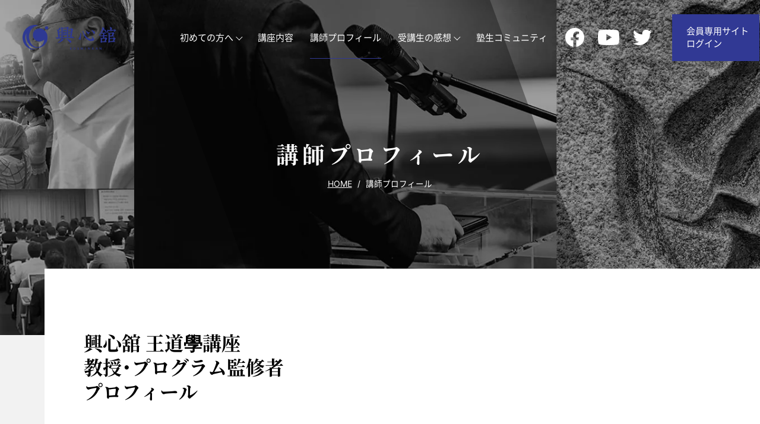

--- FILE ---
content_type: text/html; charset=UTF-8
request_url: https://koshinkan-odogaku.com/instructor/
body_size: 11104
content:
<!doctype html>
<html>
<head>
<meta charset="utf-8" />
<meta name="viewport" content="width=device-width, initial-scale=1.0" />
<title>講師プロフィール &#8211; 興心舘</title>
<meta name='robots' content='max-image-preview:large' />
<meta name="description" content="「興心舘・王道學講座」教授・プログラム監修者、徳山 暉純 先生(とくやまきじゅん)のプロフィールをご紹介します。
" />
<link rel='dns-prefetch' href='//ajax.googleapis.com' />
<link rel='dns-prefetch' href='//maps.googleapis.com' />
<link rel='dns-prefetch' href='//maxcdn.bootstrapcdn.com' />
<style id='wp-img-auto-sizes-contain-inline-css' type='text/css'>
img:is([sizes=auto i],[sizes^="auto," i]){contain-intrinsic-size:3000px 1500px}
/*# sourceURL=wp-img-auto-sizes-contain-inline-css */
</style>
<style id='classic-theme-styles-inline-css' type='text/css'>
/*! This file is auto-generated */
.wp-block-button__link{color:#fff;background-color:#32373c;border-radius:9999px;box-shadow:none;text-decoration:none;padding:calc(.667em + 2px) calc(1.333em + 2px);font-size:1.125em}.wp-block-file__button{background:#32373c;color:#fff;text-decoration:none}
/*# sourceURL=/wp-includes/css/classic-themes.min.css */
</style>
<link rel='stylesheet' id='arctic-style-css' href='https://koshinkan-odogaku.com/wp-content/themes/arctic/style.min.css?ver=20220307041559' type='text/css' media='all' />
<link rel='stylesheet' id='arctic-custom-style-css' href='https://koshinkan-odogaku.com/wp-content/themes/arctic/css/custom.min.css?ver=20220803044236' type='text/css' media='all' />
<link rel="canonical" href="https://koshinkan-odogaku.com/instructor/" />
<link rel="icon" href="https://koshinkan-odogaku.com/wp-content/uploads/cropped-favicon-32x32.png" sizes="32x32" />
<link rel="icon" href="https://koshinkan-odogaku.com/wp-content/uploads/cropped-favicon-192x192.png" sizes="192x192" />
<link rel="apple-touch-icon" href="https://koshinkan-odogaku.com/wp-content/uploads/cropped-favicon-180x180.png" />
<meta name="msapplication-TileImage" content="https://koshinkan-odogaku.com/wp-content/uploads/cropped-favicon-270x270.png" />
<meta property="og:type" content="article" />
<meta property="og:title" content="講師プロフィール" />
<meta property="og:url" content="https://koshinkan-odogaku.com/instructor/" />
<meta property="og:site_name" content="興心舘" />
<meta property="og:description" content="「興心舘・王道學講座」教授・プログラム監修者、徳山 暉純 先生(とくやまきじゅん)のプロフィールをご紹介します。
" />
<meta property="og:image" content="https://koshinkan-odogaku.com/wp-content/uploads/default-thumb.png" />
<meta name="twitter:card" content="summary_large_image" />
<script type="application/ld+json">
{"@context":"https://schema.org","@graph":[{"@type":"Organization","@id":"https://koshinkan-odogaku.com/#organization","url":"https://koshinkan-odogaku.com/","name":"興心舘","sameAs":[]},{"@type":"WebSite","@id":"https://koshinkan-odogaku.com/#website","url":"https://koshinkan-odogaku.com/","name":"興心舘","publisher":{"@id":"https://koshinkan-odogaku.com/#organization","logo":{"@type": "ImageObject","url":"https://koshinkan-odogaku.com/wp-content/uploads/logo_blue.png"}}},{"@type":"WebPage","@id":"https://koshinkan-odogaku.com/instructor/#webpage","url":"https://koshinkan-odogaku.com/instructor/","inLanguage":"ja","name":"https://koshinkan-odogaku.com/instructor/","isPartOf":{"@id":"https://koshinkan-odogaku.com/instructor/#website"},"datePublished":"2022-02-04T20:13:03+09:00","dateModified":"2022-04-18T14:12:51+09:00","about":{"@id":"https://koshinkan-odogaku.com/instructor/#organization"}}]}
</script>
<style>
/*web font*/
@font-face{font-family:"NotoSerifSubsetSP";font-style:normal;font-weight:700;src:url(/wp-content/themes/arctic/fonts/NotoSerifJP-Black-Subset.woff2) format("woff2");font-display:swap}@font-face{font-family:"NotoSerifSubset";font-style:normal;font-weight:700;src:url(/wp-content/themes/arctic/fonts/NotoSerifJP-Bold-Subset.woff2) format("woff2");font-display:swap}@font-face{font-family:"NotoSansSubset";font-style:normal;font-weight:700;src:url(/wp-content/themes/arctic/fonts/NotoSansJP-Bold-Subset.woff2) format("woff2");font-display:swap}@font-face{font-family:"NotoSansSubset";font-style:normal;font-weight:400;src:url(/wp-content/themes/arctic/fonts/NotoSansJP-Regular-Subset.woff2) format("woff2");font-display:swap}@font-face{font-family:"YakuHanMP";font-style:normal;font-weight:700;src:url(/wp-content/themes/arctic/fonts/YakuHanMP-Bold.woff2) format("woff2");font-display:swap}@font-face{font-family:"YakuHanJP";font-style:normal;font-weight:700;src:url(/wp-content/themes/arctic/fonts/YakuHanJP-Bold.woff2) format("woff2");font-display:swap}@font-face{font-family:"YakuHanJP";font-style:normal;font-weight:400;src:url(/wp-content/themes/arctic/fonts/YakuHanJP-Regular.woff2) format("woff2");font-display:swap}@font-face{font-family:"Inter";font-style:normal;font-weight:700;src:url(/wp-content/themes/arctic/fonts/Inter-Bold.woff2) format("woff2");font-display:swap}@font-face{font-family:"Inter";font-style:normal;font-weight:400;src:url(/wp-content/themes/arctic/fonts/Inter-Regular.woff2) format("woff2");font-display:swap}@media screen and (min-width: 768px){body{font-family:"YakuHanJP","Inter","NotoSansSubset",sans-serif!important}#page_title,h2{font-family:"YakuHanMP","NotoSerifSubset",serif!important}}@media screen and (max-width: 767px){#page_title,h2{font-family:"YakuHanMP","NotoSerifSubsetSP",serif!important}}
/*main color*/
:root{--main-color:#313994;}
/*header animation*/
@media screen and (min-width: 768px){header #header_body nav #globalnav li:hover .sub-menu li a[href]:not([href="#"]){transition:color .3s ease;font-weight:700}header #header_body nav #globalnav li:hover .sub-menu li a[href]:not([href="#"]):hover{color:var(--main-color)}header nav #globalnav li .sub-menu{background:#fff;padding:.2rem;color:#000;min-width:2rem;font-size:.14rem;transform:translateY(-.15rem);display:block!important;opacity:0;transition:transform .3s ease,opacity .3s ease;pointer-events:none}header nav #globalnav li .sub-menu li a{padding:.1rem;height:auto;overflow:visible}header nav #globalnav li:hover .sub-menu{transform:translateY(0);opacity:1;pointer-events:all}header nav #globalnav li:hover .sub-menu li a{padding:.1rem;height:auto;overflow:visible}}
</style>
<!-- Global site tag (gtag.js) - Google Analytics -->
<script async src="https://www.googletagmanager.com/gtag/js?id=UA-225376753-1"></script>
<script>
  window.dataLayer = window.dataLayer || [];
  function gtag(){dataLayer.push(arguments);}
  gtag('js', new Date());

  gtag('config', 'G-17QR5XYGWT');
  gtag('config', 'UA-225376753-1');

</script>
<style id='global-styles-inline-css' type='text/css'>
:root{--wp--preset--aspect-ratio--square: 1;--wp--preset--aspect-ratio--4-3: 4/3;--wp--preset--aspect-ratio--3-4: 3/4;--wp--preset--aspect-ratio--3-2: 3/2;--wp--preset--aspect-ratio--2-3: 2/3;--wp--preset--aspect-ratio--16-9: 16/9;--wp--preset--aspect-ratio--9-16: 9/16;--wp--preset--color--black: #000000;--wp--preset--color--cyan-bluish-gray: #abb8c3;--wp--preset--color--white: #ffffff;--wp--preset--color--pale-pink: #f78da7;--wp--preset--color--vivid-red: #cf2e2e;--wp--preset--color--luminous-vivid-orange: #ff6900;--wp--preset--color--luminous-vivid-amber: #fcb900;--wp--preset--color--light-green-cyan: #7bdcb5;--wp--preset--color--vivid-green-cyan: #00d084;--wp--preset--color--pale-cyan-blue: #8ed1fc;--wp--preset--color--vivid-cyan-blue: #0693e3;--wp--preset--color--vivid-purple: #9b51e0;--wp--preset--gradient--vivid-cyan-blue-to-vivid-purple: linear-gradient(135deg,rgb(6,147,227) 0%,rgb(155,81,224) 100%);--wp--preset--gradient--light-green-cyan-to-vivid-green-cyan: linear-gradient(135deg,rgb(122,220,180) 0%,rgb(0,208,130) 100%);--wp--preset--gradient--luminous-vivid-amber-to-luminous-vivid-orange: linear-gradient(135deg,rgb(252,185,0) 0%,rgb(255,105,0) 100%);--wp--preset--gradient--luminous-vivid-orange-to-vivid-red: linear-gradient(135deg,rgb(255,105,0) 0%,rgb(207,46,46) 100%);--wp--preset--gradient--very-light-gray-to-cyan-bluish-gray: linear-gradient(135deg,rgb(238,238,238) 0%,rgb(169,184,195) 100%);--wp--preset--gradient--cool-to-warm-spectrum: linear-gradient(135deg,rgb(74,234,220) 0%,rgb(151,120,209) 20%,rgb(207,42,186) 40%,rgb(238,44,130) 60%,rgb(251,105,98) 80%,rgb(254,248,76) 100%);--wp--preset--gradient--blush-light-purple: linear-gradient(135deg,rgb(255,206,236) 0%,rgb(152,150,240) 100%);--wp--preset--gradient--blush-bordeaux: linear-gradient(135deg,rgb(254,205,165) 0%,rgb(254,45,45) 50%,rgb(107,0,62) 100%);--wp--preset--gradient--luminous-dusk: linear-gradient(135deg,rgb(255,203,112) 0%,rgb(199,81,192) 50%,rgb(65,88,208) 100%);--wp--preset--gradient--pale-ocean: linear-gradient(135deg,rgb(255,245,203) 0%,rgb(182,227,212) 50%,rgb(51,167,181) 100%);--wp--preset--gradient--electric-grass: linear-gradient(135deg,rgb(202,248,128) 0%,rgb(113,206,126) 100%);--wp--preset--gradient--midnight: linear-gradient(135deg,rgb(2,3,129) 0%,rgb(40,116,252) 100%);--wp--preset--font-size--small: 13px;--wp--preset--font-size--medium: 20px;--wp--preset--font-size--large: 36px;--wp--preset--font-size--x-large: 42px;--wp--preset--spacing--20: 0.44rem;--wp--preset--spacing--30: 0.67rem;--wp--preset--spacing--40: 1rem;--wp--preset--spacing--50: 1.5rem;--wp--preset--spacing--60: 2.25rem;--wp--preset--spacing--70: 3.38rem;--wp--preset--spacing--80: 5.06rem;--wp--preset--shadow--natural: 6px 6px 9px rgba(0, 0, 0, 0.2);--wp--preset--shadow--deep: 12px 12px 50px rgba(0, 0, 0, 0.4);--wp--preset--shadow--sharp: 6px 6px 0px rgba(0, 0, 0, 0.2);--wp--preset--shadow--outlined: 6px 6px 0px -3px rgb(255, 255, 255), 6px 6px rgb(0, 0, 0);--wp--preset--shadow--crisp: 6px 6px 0px rgb(0, 0, 0);}:where(.is-layout-flex){gap: 0.5em;}:where(.is-layout-grid){gap: 0.5em;}body .is-layout-flex{display: flex;}.is-layout-flex{flex-wrap: wrap;align-items: center;}.is-layout-flex > :is(*, div){margin: 0;}body .is-layout-grid{display: grid;}.is-layout-grid > :is(*, div){margin: 0;}:where(.wp-block-columns.is-layout-flex){gap: 2em;}:where(.wp-block-columns.is-layout-grid){gap: 2em;}:where(.wp-block-post-template.is-layout-flex){gap: 1.25em;}:where(.wp-block-post-template.is-layout-grid){gap: 1.25em;}.has-black-color{color: var(--wp--preset--color--black) !important;}.has-cyan-bluish-gray-color{color: var(--wp--preset--color--cyan-bluish-gray) !important;}.has-white-color{color: var(--wp--preset--color--white) !important;}.has-pale-pink-color{color: var(--wp--preset--color--pale-pink) !important;}.has-vivid-red-color{color: var(--wp--preset--color--vivid-red) !important;}.has-luminous-vivid-orange-color{color: var(--wp--preset--color--luminous-vivid-orange) !important;}.has-luminous-vivid-amber-color{color: var(--wp--preset--color--luminous-vivid-amber) !important;}.has-light-green-cyan-color{color: var(--wp--preset--color--light-green-cyan) !important;}.has-vivid-green-cyan-color{color: var(--wp--preset--color--vivid-green-cyan) !important;}.has-pale-cyan-blue-color{color: var(--wp--preset--color--pale-cyan-blue) !important;}.has-vivid-cyan-blue-color{color: var(--wp--preset--color--vivid-cyan-blue) !important;}.has-vivid-purple-color{color: var(--wp--preset--color--vivid-purple) !important;}.has-black-background-color{background-color: var(--wp--preset--color--black) !important;}.has-cyan-bluish-gray-background-color{background-color: var(--wp--preset--color--cyan-bluish-gray) !important;}.has-white-background-color{background-color: var(--wp--preset--color--white) !important;}.has-pale-pink-background-color{background-color: var(--wp--preset--color--pale-pink) !important;}.has-vivid-red-background-color{background-color: var(--wp--preset--color--vivid-red) !important;}.has-luminous-vivid-orange-background-color{background-color: var(--wp--preset--color--luminous-vivid-orange) !important;}.has-luminous-vivid-amber-background-color{background-color: var(--wp--preset--color--luminous-vivid-amber) !important;}.has-light-green-cyan-background-color{background-color: var(--wp--preset--color--light-green-cyan) !important;}.has-vivid-green-cyan-background-color{background-color: var(--wp--preset--color--vivid-green-cyan) !important;}.has-pale-cyan-blue-background-color{background-color: var(--wp--preset--color--pale-cyan-blue) !important;}.has-vivid-cyan-blue-background-color{background-color: var(--wp--preset--color--vivid-cyan-blue) !important;}.has-vivid-purple-background-color{background-color: var(--wp--preset--color--vivid-purple) !important;}.has-black-border-color{border-color: var(--wp--preset--color--black) !important;}.has-cyan-bluish-gray-border-color{border-color: var(--wp--preset--color--cyan-bluish-gray) !important;}.has-white-border-color{border-color: var(--wp--preset--color--white) !important;}.has-pale-pink-border-color{border-color: var(--wp--preset--color--pale-pink) !important;}.has-vivid-red-border-color{border-color: var(--wp--preset--color--vivid-red) !important;}.has-luminous-vivid-orange-border-color{border-color: var(--wp--preset--color--luminous-vivid-orange) !important;}.has-luminous-vivid-amber-border-color{border-color: var(--wp--preset--color--luminous-vivid-amber) !important;}.has-light-green-cyan-border-color{border-color: var(--wp--preset--color--light-green-cyan) !important;}.has-vivid-green-cyan-border-color{border-color: var(--wp--preset--color--vivid-green-cyan) !important;}.has-pale-cyan-blue-border-color{border-color: var(--wp--preset--color--pale-cyan-blue) !important;}.has-vivid-cyan-blue-border-color{border-color: var(--wp--preset--color--vivid-cyan-blue) !important;}.has-vivid-purple-border-color{border-color: var(--wp--preset--color--vivid-purple) !important;}.has-vivid-cyan-blue-to-vivid-purple-gradient-background{background: var(--wp--preset--gradient--vivid-cyan-blue-to-vivid-purple) !important;}.has-light-green-cyan-to-vivid-green-cyan-gradient-background{background: var(--wp--preset--gradient--light-green-cyan-to-vivid-green-cyan) !important;}.has-luminous-vivid-amber-to-luminous-vivid-orange-gradient-background{background: var(--wp--preset--gradient--luminous-vivid-amber-to-luminous-vivid-orange) !important;}.has-luminous-vivid-orange-to-vivid-red-gradient-background{background: var(--wp--preset--gradient--luminous-vivid-orange-to-vivid-red) !important;}.has-very-light-gray-to-cyan-bluish-gray-gradient-background{background: var(--wp--preset--gradient--very-light-gray-to-cyan-bluish-gray) !important;}.has-cool-to-warm-spectrum-gradient-background{background: var(--wp--preset--gradient--cool-to-warm-spectrum) !important;}.has-blush-light-purple-gradient-background{background: var(--wp--preset--gradient--blush-light-purple) !important;}.has-blush-bordeaux-gradient-background{background: var(--wp--preset--gradient--blush-bordeaux) !important;}.has-luminous-dusk-gradient-background{background: var(--wp--preset--gradient--luminous-dusk) !important;}.has-pale-ocean-gradient-background{background: var(--wp--preset--gradient--pale-ocean) !important;}.has-electric-grass-gradient-background{background: var(--wp--preset--gradient--electric-grass) !important;}.has-midnight-gradient-background{background: var(--wp--preset--gradient--midnight) !important;}.has-small-font-size{font-size: var(--wp--preset--font-size--small) !important;}.has-medium-font-size{font-size: var(--wp--preset--font-size--medium) !important;}.has-large-font-size{font-size: var(--wp--preset--font-size--large) !important;}.has-x-large-font-size{font-size: var(--wp--preset--font-size--x-large) !important;}
/*# sourceURL=global-styles-inline-css */
</style>
</head>

<body id="instructor" class="page dev_pc with_eyecatch" ontouchstart="">
<div id="wrapper">
<header class="style_2">
	<div class="liquid" id="header_body">
		<div class="inner">
			<div class="logo"><a href="https://koshinkan-odogaku.com/" rel="home">
				<picture>
					<source srcset="https://koshinkan-odogaku.com/wp-content/uploads/logo_blue.png.webp" type="image/webp" />
					<img src="https://koshinkan-odogaku.com/wp-content/uploads/logo_blue.png" alt="興心舘" width="225" height="60" loading="eager" />
				</picture>
			</a></div>
			<div class="info">
				<div id="custom_html-3" class="widget_text widget widget_block widget_custom_html">
<div class="textwidget custom-html-widget"><div class="btn show_over1024"><a href="https://www.realinsight.co.jp/contents/customerportal/login.php" target="_blank">会員専用サイト<br>
ログイン</a></div>
<div class="btn show_under1024"><a href="https://www.realinsight.co.jp/contents/customerportal/login.php" target="_blank">会員サイト<br>
ログイン</a></div></div></div>
			</div>
		</div>
		<nav>
			<div class="inner">	
				<ul id="globalnav" class="menu" role="navigation" itemscope itemtype="http://schema.org/SiteNavigationElement"><li id="menu-item-1372" class="menu-item menu-item-type-custom menu-item-object-custom menu-item-has-children menu-item-1372" itemprop="name"><a href="#" itemprop="url">初めての方へ</a><ul class="sub-menu"><li id="menu-item-510" class="menu-item menu-item-type-post_type menu-item-object-page menu-item-510" itemprop="name"><a href="https://koshinkan-odogaku.com/guide/" itemprop="url">興心舘について</a></li><li id="menu-item-1429" class="menu-item menu-item-type-custom menu-item-object-custom menu-item-1429" itemprop="name"><a target="_blank" rel="noopener noreferrer" href="https://www.realinsight.co.jp/lp/koshinkan/cp202003/" itemprop="url">無料Webセミナー</a></li><li id="menu-item-1678" class="menu-item menu-item-type-custom menu-item-object-custom menu-item-1678" itemprop="name"><a href="/topics/event/post-1361/" itemprop="url">体験会のご案内</a></li><li id="menu-item-514" class="menu-item menu-item-type-post_type menu-item-object-page menu-item-514" itemprop="name"><a href="https://koshinkan-odogaku.com/contact/" itemprop="url">お問い合わせ</a></li></ul></li><li id="menu-item-512" class="menu-item menu-item-type-post_type menu-item-object-page menu-item-512" itemprop="name"><a href="https://koshinkan-odogaku.com/course/" itemprop="url">講座内容</a></li><li id="menu-item-511" class="menu-item menu-item-type-post_type menu-item-object-page current-menu-item page_item page-item-486 current_page_item menu-item-511" itemprop="name"><a href="https://koshinkan-odogaku.com/instructor/" aria-current="page" itemprop="url">講師プロフィール</a></li><li id="menu-item-700" class="menu-item menu-item-type-custom menu-item-object-custom menu-item-has-children menu-item-700" itemprop="name"><a href="#" itemprop="url">受講生の感想</a><ul class="sub-menu"><li id="menu-item-513" class="menu-item menu-item-type-post_type menu-item-object-page menu-item-513" itemprop="name"><a href="https://koshinkan-odogaku.com/voice_beginner/" itemprop="url">初級</a></li><li id="menu-item-710" class="menu-item menu-item-type-post_type menu-item-object-page menu-item-710" itemprop="name"><a href="https://koshinkan-odogaku.com/voice_intermediate/" itemprop="url">中級</a></li><li id="menu-item-711" class="menu-item menu-item-type-post_type menu-item-object-page menu-item-711" itemprop="name"><a href="https://koshinkan-odogaku.com/voice_advanced/" itemprop="url">上級</a></li><li id="menu-item-712" class="menu-item menu-item-type-post_type menu-item-object-page menu-item-712" itemprop="name"><a href="https://koshinkan-odogaku.com/voice_master/" itemprop="url">師範代</a></li></ul></li><li id="menu-item-775" class="menu-item menu-item-type-post_type menu-item-object-page menu-item-775" itemprop="name"><a href="https://koshinkan-odogaku.com/community/" itemprop="url">塾生コミュニティ</a></li><li id="menu-item-689" class="for_sp menu-item menu-item-type-post_type menu-item-object-page menu-item-689" itemprop="name"><a href="https://koshinkan-odogaku.com/company/" itemprop="url">運営会社</a></li><li id="menu-item-688" class="for_sp menu-item menu-item-type-post_type menu-item-object-page menu-item-privacy-policy menu-item-688" itemprop="name"><a href="https://koshinkan-odogaku.com/privacy-policy/" itemprop="url">プライバシーポリシー</a></li><li id="menu-item-564" class="for_sp login_icon menu-item menu-item-type-custom menu-item-object-custom menu-item-564" itemprop="name"><a target="_blank" rel="noopener noreferrer" href="https://www.realinsight.co.jp/contents/customerportal/login.php" itemprop="url">会員専用サイトログイン</a></li><li id="menu-item-1662" class="icon_sns fb menu-item menu-item-type-custom menu-item-object-custom menu-item-1662" itemprop="name"><a target="_blank" rel="noopener noreferrer" href="https://www.facebook.com/groups/taishigenius" itemprop="url">Facebook</a></li><li id="menu-item-1663" class="icon_sns yt menu-item menu-item-type-custom menu-item-object-custom menu-item-1663" itemprop="name"><a target="_blank" rel="noopener noreferrer" href="https://www.youtube.com/channel/UCNtBXxx5c4NJoK7VX5dQpqw/featured" itemprop="url">YouTube</a></li><li id="menu-item-1664" class="icon_sns tw menu-item menu-item-type-custom menu-item-object-custom menu-item-1664" itemprop="name"><a target="_blank" rel="noopener noreferrer" href="https://twitter.com/odogaku" itemprop="url">Twitter</a></li>
</ul>
			</div>
			<div id="iconlist">
			  <ul>
				<li class="navi"><span>メニュー</span></li>
				<li class="home"><a href="https://koshinkan-odogaku.com/">ホーム</a></li>
				<li class="free1"><a href="/course/" style="background-image: url([data-uri])">講座内容</a></li>
				<li class="free2"><a href="/instructor/" style="background-image: url([data-uri])">講師紹介</a></li>
				<li class="free3"><a href="/topics/" style="background-image: url([data-uri])">最新情報</a></li>
				</ul>
			</div>
		</nav>
	</div>
</header>
<main>
	<div id="page_title">
		<div class="inner">
			<h1>講師プロフィール</h1>
		</div>
	</div>
	<div id="path_pc">
		<div class="inner">
			<div id="breadcrumb"><ol itemscope itemtype="https://schema.org/BreadcrumbList"><li itemprop="itemListElement" itemscope itemtype="http://schema.org/ListItem"><a itemprop="item" href="https://koshinkan-odogaku.com/" class="home"><span itemprop="name">HOME</span></a><meta itemprop="position" content="1" /></li><li itemprop="itemListElement" itemscope itemtype="http://schema.org/ListItem"><span itemprop="name">講師プロフィール</span><meta itemprop="position" content="2" /></li></ol></div>
		</div>
	</div>
	<div id="contents"><div class="inner">
		<div id="cont_body">
			<div class="block_01 block_txt full instructor_style1 sp_layout_reset">
				<div class="inner_padding">
					<h2>興心舘 王道學講座<br />
教授・プログラム監修者<br />
プロフィール</h2>
					<div class="column col_1 ph-style_2 ph-size_2">
						<div class="column_data">
							<div class="ph">
								<picture>
									<source media="(min-width: 768px)" srcset="https://koshinkan-odogaku.com/wp-content/uploads/instructor-photo01-min.jpg.webp" type="image/webp" />
									<source media="(min-width: 768px)" srcset="https://koshinkan-odogaku.com/wp-content/uploads/instructor-photo01-min.jpg" />
									<source media="(max-width: 767px)" srcset="https://koshinkan-odogaku.com/wp-content/uploads/instructor-photo01-min.jpg.webp" type="image/webp" />
									<source media="(max-width: 767px)" srcset="https://koshinkan-odogaku.com/wp-content/uploads/instructor-photo01-min.jpg" />
									<img src="https://koshinkan-odogaku.com/wp-content/uploads/instructor-photo01-min.jpg" alt="" width="460" height="550" loading="eager" />
								</picture>							</div>
							<div class="text">
								<h3 class="title">徳山 暉純 先生(とくやま きじゅん)</h3>
								<div class="body">
									<p>日産グローバル株式会社 代表取締役<br />
日本産業 鮎川義塾 主宰<br />
有限会社 朱鷲 取締役<br />
株式会社O.D.O 監査役</p>
<p>日本の精神、インド哲學、中国哲學など東洋思想を継承する家系に生まれ、日本の文化振興活動に尽力。大阪四天王寺大講堂壁画の作成、上野の森美術館展覧会、各種文化教室等を開催する。</p>
<p>また、日産グローバル株式会社取締役・鮎川義塾 塾長として、渋沢栄一氏や鮎川義介氏らの現物資料から思想を紐解き、経営學に応用させた『景氣學』を教えるとともに、自ら40年以前に起業した事業を運営する一方、 百数十社の経営指導にもあたる。</p>
								</div>
							</div>
						</div>
					</div>
				</div>
			</div>
			<div class="block_02 block_txt full frame_style1">
				<div class="inner_padding">
					<div class="column col_1 ph-style_2 ph-size_3">
						<div class="column_data">
							<div class="ph">
								<picture>
									<source media="(min-width: 768px)" srcset="https://koshinkan-odogaku.com/wp-content/uploads/instructor-photo02.png.webp" type="image/webp" />
									<source media="(min-width: 768px)" srcset="https://koshinkan-odogaku.com/wp-content/uploads/instructor-photo02.png" />
									<source media="(max-width: 767px)" srcset="https://koshinkan-odogaku.com/wp-content/uploads/instructor-photo02.png.webp" type="image/webp" />
									<source media="(max-width: 767px)" srcset="https://koshinkan-odogaku.com/wp-content/uploads/instructor-photo02.png" />
									<img src="https://koshinkan-odogaku.com/wp-content/uploads/instructor-photo02.png" alt="" width="453" height="441" loading="lazy" />
								</picture>							</div>
							<div class="text">
								<h3 class="title">著書</h3>
								<div class="body">
									<p>著者は35年ベストセラーの「梵字手帖」はじめ「手帖版 梵字の書き方」「手帖版 梵字般若心経」「梵字 四十九院・五大・心経」「文字仏の世界」30冊以上</p>
								</div>
							</div>
						</div>
					</div>
				</div>
			</div>
			<div class="block_03 block_tbl full">
				<div class="inner_padding">
					<h2>略歴</h2>
					<div class="table">
						<table border="0">
							<tbody>
								<tr>
									<td class="first">1968～69年</td>
									<td>インド遊学</td>
								</tr>
								<tr>
									<td class="first">1973年</td>
									<td>『仏教美術個展』上野の森美術館</td>
								</tr>
								<tr>
									<td class="first">1976年</td>
									<td>小石川・福聚院梵字御本尊の制作</td>
								</tr>
								<tr>
									<td class="first">1976年</td>
									<td>米国での日本文化活動の開始</td>
								</tr>
								<tr>
									<td class="first">1979年</td>
									<td>『文字仏の世界個展』上野の森美術館</td>
								</tr>
								<tr>
									<td class="first">1979年</td>
									<td>伊勢原・日向薬師　梵字御本尊の制作</td>
								</tr>
								<tr>
									<td class="first">1980年</td>
									<td>NHK宗教の時間「文字仏を描く」放映</td>
								</tr>
								<tr>
									<td class="first">1980年</td>
									<td>『聖なる文字の世界』上野の森美術館</td>
								</tr>
								<tr>
									<td class="first">1981年</td>
									<td>本郷・大円寺壁画の制作</td>
								</tr>
								<tr>
									<td class="first">1982年</td>
									<td>大阪・四天王寺大講堂　緞帳壁画の制作</td>
								</tr>
								<tr>
									<td class="first">1983年</td>
									<td>横浜・善光寺　梵字御本尊の制作<br />
</td>
								</tr>
								<tr>
									<td class="first">1985年</td>
									<td>西武コミュニティカレッジ文化教室開催<br />
</td>
								</tr>
								<tr>
									<td class="first">1986年</td>
									<td>明治神宮　参集殿神道講習会講演</td>
								</tr>
								<tr>
									<td class="first">1988年</td>
									<td>京都・大覚寺講習会講演</td>
								</tr>
								<tr>
									<td class="first">1989年</td>
									<td>芝・増上寺 梵字御本尊の制作</td>
								</tr>
								<tr>
									<td class="first">1995年</td>
									<td>小石川・伝通院山門宝蔵院壁画の制作<br />
</td>
								</tr>
								<tr>
									<td class="first">1996年</td>
									<td>自然保護と人材育成の法人組織 朱鷺設立</td>
								</tr>
								<tr>
									<td class="first">2004年</td>
									<td>『カナダ展記念 光の世界』日本橋画廊<br />
</td>
								</tr>
								<tr>
									<td class="first">2007年</td>
									<td>日産鮎川義塾海外研修</td>
								</tr>
								<tr>
									<td class="first">2017年</td>
									<td>第42期真理学勉強会の開講</td>
								</tr>
							</tbody>
						</table>
					</div>
				</div>
			</div>
		</div>
		<div id="cont_footer1">
			
			<div class="block_01 block_txt full footer_link_title">
				<div class="inner_padding">
					<h2>興心舘 王道學講座について</h2>
				</div>
			</div>
			<div class="block_02 block_txt full footer_link_guide link_full">
				<div class="inner_padding">
					<div class="column col_1 ph-style_1 ph-size_1">
						<div class="column_data">
							<div class="text">
								<h3 class="title">初めての方へ</h3>
								<div class="body">
									<div><span style="font-size: small;"><a href="/guide/">興心舘 王道學講座は、<br />
初級、中級、上級、師範代と<br />
4つのコースがございます。</a></span></div>
								</div>
							</div>
						</div>
					</div>
				</div>
			</div>
			<div class="block_03 block_txt full footer_link_course link_full">
				<div class="inner_padding">
					<div class="column col_1 ph-style_1 ph-size_1">
						<div class="column_data">
							<div class="text">
								<h3 class="title">講座内容</h3>
								<div class="body">
									<p><span style="font-size: small;"><a href="/course/">王道學講座では<br />
『次世代の真の指導者育成』を<br />
目指しています。</a></span></p>
								</div>
							</div>
						</div>
					</div>
				</div>
			</div>
			<div class="block_04 block_txt full footer_link_instructor link_full">
				<div class="inner_padding">
					<div class="column col_1 ph-style_1 ph-size_1">
						<div class="column_data">
							<div class="text">
								<h3 class="title">講師プロフィール</h3>
								<div class="body">
									<p><span style="font-size: small;"><a href="/instructor/">興心舘 王道學講座<br />
主宰・プログラム監修者<br />
徳山 暉純 先生</a></span></p>
								</div>
							</div>
						</div>
					</div>
				</div>
			</div>
			<div class="block_05 block_txt full footer_link_voice link_full">
				<div class="inner_padding">
					<div class="column col_1 ph-style_1 ph-size_1">
						<div class="column_data">
							<div class="text">
								<h3 class="title">受講生の感想</h3>
								<div class="body">
									<div><span style="font-size: small;"><a href="/voice_beginner/">興心舘で学んだ方々の生の声を、<br />
コース別に映像でご紹介しております。</a></span></div>
								</div>
							</div>
						</div>
					</div>
				</div>
			</div>
		
		</div>
		
	</div></div>
</main>
<footer class="liquid">
	<div id="footer_body">
		<div class="inner">
			<div class="column col_4"> 
				<div class="column_data column-1">
					<div id="custom_html-2" class="widget_text widget widget_block widget_custom_html">
<div class="textwidget custom-html-widget"><div class="logo"><a href="https://koshinkan-odogaku.com/" rel="home">
<picture>
<source srcset="https://koshinkan-odogaku.com/wp-content/uploads/logo_white.png.webp" type="image/webp">
<img src="https://koshinkan-odogaku.com/wp-content/uploads/logo_white.png" alt="興心舘" width="225" height="60" loading="lazy">
</picture>
</a></div>
<div class="adress"><p>〒104-0061
東京都中央区銀座6丁目13番16号<br>
ヒューリック銀座ウォールビル7階</p></div>
<div>
<ul class="ft_sns">
<li class="icon_sns fb"><a target="_blank" rel="noopener noreferrer" href="https://www.facebook.com/groups/taishigenius">Facebook</a></li>
<li class="icon_sns yt"><a target="_blank" rel="noopener noreferrer" href="https://www.youtube.com/channel/UCNtBXxx5c4NJoK7VX5dQpqw/featured">YouTube</a></li>
<li class="icon_sns tw"><a target="_blank" rel="noopener noreferrer" href="https://twitter.com/odogaku">Twitter</a></li>
</ul>
</div></div></div>
				</div>
				<div class="column_data column-2">
					<div id="nav_menu-2" class="widget widget_block widget_nav_menu">
<div class="menu-footer_01-container"><ul id="menu-footer_01" class="menu"><li id="menu-item-1656" class="menu-item menu-item-type-custom menu-item-object-custom menu-item-has-children menu-item-1656"><a href="#">初めての方へ</a><ul class="sub-menu"><li id="menu-item-1657" class="menu-item menu-item-type-post_type menu-item-object-page menu-item-1657"><a href="https://koshinkan-odogaku.com/guide/">興心舘について</a></li><li id="menu-item-1659" class="menu-item menu-item-type-custom menu-item-object-custom menu-item-1659"><a target="_blank" href="https://www.realinsight.co.jp/lp/koshinkan/cp202003/">無料Webセミナー</a></li></ul></li><li id="menu-item-1661" class="menu-item menu-item-type-post_type menu-item-object-page current-menu-item page_item page-item-486 current_page_item menu-item-1661"><a href="https://koshinkan-odogaku.com/instructor/" aria-current="page">講師プロフィール</a></li>
</ul></div></div>
				</div>
				<div class="column_data column-3">
					<div id="nav_menu-3" class="widget widget_block widget_nav_menu">
<div class="menu-footer_02-container"><ul id="menu-footer_02" class="menu"><li id="menu-item-1660" class="menu-item menu-item-type-post_type menu-item-object-page menu-item-1660"><a href="https://koshinkan-odogaku.com/voice_beginner/">受講生の感想</a></li><li id="menu-item-554" class="menu-item menu-item-type-post_type menu-item-object-page menu-item-554"><a href="https://koshinkan-odogaku.com/community/">塾生コミュニティ</a></li><li id="menu-item-542" class="menu-item menu-item-type-taxonomy menu-item-object-category menu-item-542"><a href="https://koshinkan-odogaku.com/topics/">最新情報</a></li><li id="menu-item-615" class="menu-item menu-item-type-post_type menu-item-object-page menu-item-615"><a href="https://koshinkan-odogaku.com/contact/">お問い合わせ</a></li>
</ul></div></div>
				</div>
				<div class="column_data column-4">
					<div id="nav_menu-4" class="widget widget_block widget_nav_menu">
<div class="menu-footer_03-container"><ul id="menu-footer_03" class="menu"><li id="menu-item-691" class="menu-item menu-item-type-post_type menu-item-object-page menu-item-691"><a href="https://koshinkan-odogaku.com/company/">運営会社</a></li><li id="menu-item-690" class="menu-item menu-item-type-post_type menu-item-object-page menu-item-privacy-policy menu-item-690"><a rel="privacy-policy" href="https://koshinkan-odogaku.com/privacy-policy/">プライバシーポリシー</a></li><li id="menu-item-556" class="login_icon menu-item menu-item-type-custom menu-item-object-custom menu-item-556"><a target="_blank" href="https://www.realinsight.co.jp/contents/customerportal/login.php">会員専用サイトログイン</a></li>
</ul></div></div>
				</div>
			</div>
		</div>
	</div>
	<div id="footer_bottom">
		<div class="inner">
			<div id="copyright">&copy; 2026 REAL INSIGHT INC. All rights reserved.</div>
		</div>
	</div>
	<div id="back"><a href="#wrapper">BACK</a></div>
</footer>
</div>
<script type="speculationrules">
{"prefetch":[{"source":"document","where":{"and":[{"href_matches":"/*"},{"not":{"href_matches":["/wp-*.php","/wp-admin/*","/wp-content/uploads/*","/wp-content/*","/wp-content/plugins/*","/wp-content/themes/arctic/*","/*\\?(.+)"]}},{"not":{"selector_matches":"a[rel~=\"nofollow\"]"}},{"not":{"selector_matches":".no-prefetch, .no-prefetch a"}}]},"eagerness":"conservative"}]}
</script>
<script type="text/javascript" src="https://ajax.googleapis.com/ajax/libs/jquery/3.5.1/jquery.min.js" id="jquery-js"></script>
<script type="text/javascript" src="https://koshinkan-odogaku.com/wp-content/themes/arctic/js/common.min.js" id="arctic-script-js"></script>
</body>
</html>

--- FILE ---
content_type: text/css
request_url: https://koshinkan-odogaku.com/wp-content/themes/arctic/style.min.css?ver=20220307041559
body_size: 18975
content:
@charset utf-8;*{margin:0;padding:0;box-sizing:border-box}body{line-height:1.6;font-weight:400}img{border:0;width:100%;height:auto}h1,h2,h3,h4,h5,h6{line-height:1.3}h3,h4,h5,h6{font-size:inherit}footer li{list-style-type:none}table{border-collapse:collapse}td,th{text-align:left;vertical-align:top}input,select,textarea{font-family:inherit;line-height:1.6}input[type=submit],input[type=button]{-webkit-appearance:none;-moz-appearance:none;appearance:none}body[id^=post-] .url{word-break:break-all}a{color:inherit}a[href*="tel:"]{text-decoration:none}a:not([href]),a[href="#"]{opacity:1;cursor:text;pointer-events:none}main{display:block}main p:not(:last-child){margin-bottom:.8em}@media screen and (min-width:768px){[id^=cont_footer]{width:100%}}@media screen and (max-width:767px){*{-webkit-text-size-adjust:100%;text-size-adjust:100%}}:root{--icon-quote:url([data-uri]);--icon-cancel:url([data-uri]);--icon-company:url([data-uri]);--icon-search:url([data-uri]);--icon-map:url([data-uri]);--icon-mail:url([data-uri]);--icon-tel:url([data-uri]);--icon-home:url([data-uri]);--icon-navi:url([data-uri]);--icon-right-s:url([data-uri]);--icon-right:url([data-uri]);--icon-up:url([data-uri]);--icon-plus:url([data-uri]);--icon-minus:url([data-uri])}#wrapper{overflow:hidden}#page_title{padding-top:.3rem;padding-bottom:.3rem}[id^=path_] ol{list-style-type:none}[id^=path_] li:not(:first-child)::before{content:"";background:no-repeat center;background-image:var(--icon-right-s);background-size:auto .09rem;padding-right:.7em;margin:0 .7em}#path_pc{margin-top:.2rem}#path_pc:first-child{margin-bottom:.2rem}#path_pc ol{overflow:hidden;white-space:nowrap;text-overflow:ellipsis;font-size:80%}#path_pc li{display:inline-block}#path_sp{margin-top:.1rem;font-size:65%}#path_sp li{display:inline}#back{background:rgba(0,0,0,.7);color:#fff;z-index:99;font-size:9px;position:fixed;right:0;text-align:center}#back a{display:inline-block;vertical-align:middle;text-decoration:none;line-height:1}#back a::before{content:"";display:block;background:no-repeat center;background-image:var(--icon-up);background-size:auto 11px;width:100%;height:18px}#back a::after{content:"";position:absolute;left:0;right:0;top:0;bottom:0}footer a{text-decoration:none}#footer_body .column{display:grid;grid-template-columns:repeat(12,1fr);gap:0 2.5%}#footer_body .column.col_1,#footer_body .column.col_2{gap:0 4%}#footer_body .column.col_1 .column_data{width:100%;grid-column:span 12}#footer_body .column.col_2 .column_data{width:100%;grid-column:span 6}#footer_body .column.col_3 .column_data{width:100%;grid-column:span 4}#footer_body .column.col_4 .column_data{width:100%;grid-column:span 3}#footer_body .column_data>[id*=nav_menu] ul.menu>li{margin-bottom:.08rem}#footer_body .column_data>[id*=nav_menu] ul.sub-menu li{margin-left:.15rem}#copyright{text-align:center}@media screen and (min-width:768px){#cont_body{margin-bottom:.8rem}#footer_body{padding-top:.3rem;padding-bottom:.3rem}#footer_bottom #copyright{padding:0 .15rem}#back{width:59px;height:59px;bottom:0;line-height:59px}}@media screen and (max-width:767px){#wrapper{width:100%}#path_pc{display:none}#cont_body{margin-bottom:.4rem;width:100%!important}#back{width:50px;height:50px;bottom:75px;line-height:50px}#copyright{font-size:65%;padding-bottom:70px;padding-left:10px;padding-right:10px}header .info,#footer_body .widget_block:not(.widget_text),#footer_body .widget_block.widget_text .textwidget>:not(.logo):not(.adress){display:none}#footer_body .widget_block.widget_text .textwidget{font-size:0}#footer_body .widget_block.widget_text .textwidget>.logo,#footer_body .widget_block.widget_text .textwidget>.adress{font-size:.16rem}#footer_body .column:not(.col_1) .column_data{width:100%;grid-column:span 12}#footer_body .logo,#footer_body .adress{text-align:center}}@media screen and (min-width:768px){.inner{margin:auto;width:calc(100vw - 1.6rem);max-width:var(--cont-width)}.inner::after{content:"";display:block;clear:both;visibility:hidden}#header_body.liquid .inner,footer.liquid .inner{max-width:none}}@media screen and (max-width:767px){.inner{padding-left:.15rem;padding-right:.15rem}}@media screen and (min-width:768px){body:not(.post):not([class*=archive-style_]) #cont_body,[id^=cont_footer]{display:grid;grid-template-columns:repeat(6,1fr);justify-items:center;justify-content:center;gap:0 .4rem}[class^=block_].full{grid-column:span 6;width:100%}[class^=block_].one_half{grid-column:span 3;width:100%}[class^=block_].one_third{grid-column:span 2;width:100%}[class^=block_].two_third{grid-column:span 4;width:100%}}@media screen and (max-width:767px){body:not(.post) #cont_body{width:100%;display:flex;-webkit-flex-direction:column;flex-direction:column}}@media screen and (min-width:768px){[class^=block_] .column{display:grid;grid-template-columns:repeat(12,1fr);gap:.3rem 2.5%}[class^=block_] .column.col_1,[class^=block_] .column.col_2{gap:.65rem 3%}[class^=block_]:not(.full) .column{row-gap:.3rem}[class^=block_] .column.col_1 .column_data{width:100%;grid-column:span 12}[class^=block_] .column.col_2 .column_data{width:100%;grid-column:span 6}[class^=block_] .column.col_3 .column_data{width:100%;grid-column:span 4}[class^=block_] .column.col_4 .column_data{width:100%;grid-column:span 3}}@media screen and (max-width:767px){[class^=block_] .column{display:grid;gap:.3rem}[class^=block_] .column_data{display:grid;grid-template-rows:max-content;gap:.15rem}}[class^=block_] .ph img,[class^=block_] iframe{display:block;margin:auto}[class^=block_] .media{width:100%;position:relative}[class^=block_] .media iframe{position:absolute;left:0;top:0;width:100%;height:100%;object-fit:fill}.block_txt .body:not(:only-child){margin-top:1.5%}.block_flw .body:not(:only-child){margin-top:1.5%}.block_flw .btn p{margin:0;display:inline}.block_flw .btn p~br{display:none}.block_flw .column_data{position:relative}@media screen and (min-width:768px){.block_txt .column_data>*:not(:last-child),.block_flw .column_data>*:not(:last-child){margin-bottom:5%}.block_txt .column:not(.ph-style_3) .column_data>*:not(:last-child),.block_flw .column:not(.ph-style_3) .column_data>*:not(:last-child){margin-bottom:1.5%}[class^=block_] .column:not(.ph-style_3) .column_data>.ph,[class^=block_] .column:not(.ph-style_3) .column_data>.media{margin-bottom:0}[class^=block_]:not(.ph_reset) .ph-style_3:not(.col_1) .ph{width:100%;position:relative;padding-bottom:75%}[class^=block_]:not(.ph_reset) .ph-style_3:not(.col_1) .ph img{position:absolute;left:0;top:0;width:100%;height:100%;object-fit:cover}[class^=block_]:not(.ph_reset).ph_contain .ph-style_3:not(.col_1) .ph img{object-fit:contain}[class^=block_] [class*=ph-style_].ph-style_3 .media{padding-bottom:75%}[class^=block_] .ph-style_1 .ph,[class^=block_] .ph-style_1 .media,[class^=block_]:not(.side_change) .ph-style_4 .column_data:nth-child(odd) .ph,[class^=block_]:not(.side_change) .ph-style_4 .column_data:nth-child(odd) .media,[class^=block_].side_change .ph-style_4 .column_data:nth-child(even) .ph,[class^=block_].side_change .ph-style_4 .column_data:nth-child(even) .media{float:left}[class^=block_] .ph-style_2 .ph,[class^=block_] .ph-style_2 .media,[class^=block_]:not(.side_change) .ph-style_4 .column_data:nth-child(even) .ph,[class^=block_]:not(.side_change) .ph-style_4 .column_data:nth-child(even) .media,[class^=block_].side_change .ph-style_4 .column_data:nth-child(odd) .ph,[class^=block_].side_change .ph-style_4 .column_data:nth-child(odd) .media{float:right}[class^=block_] .ph-style_1 .ph~*,[class^=block_] .ph-style_1 .media~*,[class^=block_]:not(.side_change) .ph-style_4 .column_data:nth-child(odd) .ph~*,[class^=block_]:not(.side_change) .ph-style_4 .column_data:nth-child(odd) .media~*,[class^=block_].side_change .ph-style_4 .column_data:nth-child(even) .ph~*,[class^=block_].side_change .ph-style_4 .column_data:nth-child(even) .media~*{float:right;clear:right}[class^=block_] .ph-style_2 .ph~*,[class^=block_] .ph-style_2 .media~*,[class^=block_]:not(.side_change) .ph-style_4 .column_data:nth-child(even) .ph~*,[class^=block_]:not(.side_change) .ph-style_4 .column_data:nth-child(even) .media~*,[class^=block_].side_change .ph-style_4 .column_data:nth-child(odd) .ph~*,[class^=block_].side_change .ph-style_4 .column_data:nth-child(odd) .media~*{float:left;clear:left}.block_txt.wrap_around .ph-style_1 .ph,.block_txt.wrap_around .ph-style_1 .media,.block_txt.wrap_around:not(.side_change) .ph-style_4 .column_data:nth-child(odd) .ph,.block_txt.wrap_around:not(.side_change) .ph-style_4 .column_data:nth-child(odd) .media,.block_txt.wrap_around.side_change .ph-style_4 .column_data:nth-child(even) .ph,.block_txt.wrap_around.side_change .ph-style_4 .column_data:nth-child(even) .media{margin-right:3.5%}.block_txt.wrap_around .ph-style_2 .ph,.block_txt.wrap_around .ph-style_2 .media,.block_txt.wrap_around:not(.side_change) .ph-style_4 .column_data:nth-child(even) .ph,.block_txt.wrap_around:not(.side_change) .ph-style_4 .column_data:nth-child(even) .media,.block_txt.wrap_around.side_change .ph-style_4 .column_data:nth-child(odd) .ph,.block_txt.wrap_around.side_change .ph-style_4 .column_data:nth-child(odd) .media{margin-left:3.5%}.block_txt.wrap_around [class*=ph-style_]:not(.ph-style_3) .ph~*,.block_txt.wrap_around [class*=ph-style_]:not(.ph-style_3) .media~*{width:auto;float:none}:not(.ph-style_3).ph-size_1 .ph,:not(.ph-style_3).ph-size_1 .media,:not(.ph-style_3).ph-size_1 .ph~*,:not(.ph-style_3).ph-size_1 .media~*{width:48.5%}:not(.ph-style_3).ph-size_1 .media{padding-bottom:calc(48.5% * .75)}:not(.ph-style_3).ph-size_2 .ph,:not(.ph-style_3).ph-size_2 .media{width:35%}:not(.ph-style_3).ph-size_2 .media{padding-bottom:calc(35% * .75)}:not(.ph-style_3).ph-size_2 .ph~*,:not(.ph-style_3).ph-size_2 .media~*{width:62%}:not(.ph-style_3).ph-size_3.col_1 .ph,:not(.ph-style_3).ph-size_3.col_1 .media{width:20%}:not(.ph-style_3).ph-size_3.col_1 .media{padding-bottom:calc(20% * .75)}:not(.ph-style_3).ph-size_3.col_1 .ph~*,:not(.ph-style_3).ph-size_3.col_1 .media~*{width:77%}:not(.ph-style_3).ph-size_3.col_2 .ph,:not(.ph-style_3).ph-size_3.col_2 .media{width:30%}:not(.ph-style_3).ph-size_3.col_2 .media{padding-bottom:calc(30% * .75)}:not(.ph-style_3).ph-size_3.col_2 .ph~*,:not(.ph-style_3).ph-size_3.col_2 .media~*{width:67%}.block_txt .col_1 .btn a{display:inline-block}}@media screen and (max-width:767px){.block_txt:not(.sp_layout_reset) .column.col_4{display:grid;grid-template-columns:repeat(2,1fr);gap:.15rem}.block_txt:not(.sp_layout_reset) .column:not(.col_4) .column_data .ph,.block_txt:not(.sp_layout_reset) .column:not(.col_4) .column_data .media{order:1;width:100%}.block_txt:not(.sp_layout_reset) .column:not(.col_4) .column_data .btn{order:2}[class^=block_] .media{padding-bottom:75%}.block_txt:not(.sp_layout_reset):not(.ph_reset) .column.col_4 .column_data .ph img{width:100%;height:1.3rem;object-fit:cover}.block_txt:not(.sp_layout_reset):not(.ph_reset).ph_contain .column.col_4 .column_data .ph img{object-fit:contain}}.block_faq .inner_padding>ul>li>*{margin-top:1.5%}.block_faq .inner_padding>ul>li{margin-top:.3rem;list-style-type:none}.block_faq .inner_padding>ul>li h3{cursor:pointer;margin-bottom:0}.block_faq .inner_padding>ul>li h3 + *{display:none}@media screen and (min-width:768px){}@media screen and (max-width:767px){}@media screen and (min-width:768px){.block_tbl:not(.table_reset) table{width:100%}.block_tbl table td,.block_tbl table th{padding:.1rem}.block_tbl th,.block_tbl tbody:first-child td.first{font-weight:bold}}@media screen and (max-width:767px){.block_tbl:not(.table_overflow):not(.table_hor_only) table tbody td.first,.block_tbl.table_hor_only table thead + tbody td::before,.block_tbl.table_overflow tbody:first-child td.first{font-weight:bold}.block_tbl:not(.table_overflow) thead{display:none}.block_tbl:not(.table_overflow) thead + tbody td::before{content:attr(data-thead)}.block_tbl:not(.table_overflow) table,.block_tbl:not(.table_overflow) tbody,.block_tbl:not(.table_overflow) tr,.block_tbl:not(.table_overflow) th,.block_tbl:not(.table_overflow) td{display:block}.block_tbl:not(.table_overflow) table tbody td:not(.first),.block_tbl:not(.table_overflow) table tbody:first-child tr:not(:first-child) td.first{border-top:none!important}.block_tbl:not(.table_overflow) table thead + tbody tr:not(:last-child){margin-bottom:.15rem}.block_tbl:not(.table_overflow):not(.table_hor_only) table thead + tbody td{width:100%;display:flex;-webkit-flex-direction:row;flex-direction:row;-webkit-flex-wrap:nowrap;flex-wrap:nowrap;-webkit-justify-content:flex-start;justify-content:flex-start;-webkit-align-items:stretch;align-items:stretch}.block_tbl:not(.table_overflow):not(.table_hor_only) table thead + tbody td:not(.first)::before{padding:.1rem;margin:-.1rem .1rem -.1rem -.1rem;min-width:1rem;max-width:1rem}.block_tbl:not(.table_overflow).table_hor_only table thead + tbody td::before{display:block;margin:-.1rem -.1rem .1rem -.1rem;padding:.1rem}.block_tbl.table_overflow .table{overflow-x:auto;white-space:nowrap;padding-bottom:.15rem}.block_tbl.table_overflow .table::-webkit-scrollbar{height:10px}.block_tbl.table_overflow .table::-webkit-scrollbar-track{background:#F1F1F1;border-radius:5px}.block_tbl.table_overflow .table::-webkit-scrollbar-thumb{background:#BCBCBC;border-radius:5px}}@media screen and (min-width:768px){.block_frm:not(.form_reset) table{width:100%}}@media screen and (max-width:767px){.block_frm table,.block_frm tbody,.block_frm tr,.block_frm th,.block_frm td{display:block;width:100%}}.block_gmp .acf-map{margin:0}@media screen and (min-width:768px){.block_gmp .map-style_1 .acf-map{float:left}.block_gmp .map-style_2 .acf-map{float:right}.block_gmp .map-style_1 .acf-map~*{float:right;clear:right}.block_gmp .map-style_2 .acf-map~*{float:left;clear:left}.block_gmp .map-style_1 .acf-map,.block_gmp .map-style_1 .acf-map~*,.block_gmp .map-style_2 .acf-map,.block_gmp .map-style_2 .acf-map~*{width:48%}.block_gmp .map-style_3 .shopinfo:not(:only-child){margin-top:.15rem}}@media screen and (max-width:767px){.block_gmp .shopinfo:not(:only-child){margin-top:.15rem}}.block_bnr .cap{font-size:75%;line-height:1.2}@media screen and (min-width:768px){.block_bnr .cap{margin-top:.1rem}}@media screen and (max-width:767px){}.block_img .ph img{width:100%;max-width:none}.block_img .ph_fit .ph img{object-fit:cover}.block_img .slider{position:relative;z-index:0}.block_img .slider .slick-prev,.block_img .slider .slick-next{border:0;font-size:0;display:block;width:8.33%;background:transparent;position:absolute;left:0;top:0;bottom:0;margin:auto;z-index:1;appearance:none;outline:0;cursor:pointer}.block_img .slider .slick-next{left:auto;right:0}.block_img .slider .slick-current:not(:only-child) .ph{position:relative;z-index:0}.block_img .slider .slick-current:not(:only-child):not([tabindex="-1"]) .ph::before,.block_img .slider .slick-current:not(:only-child):not([tabindex="-1"]) .ph::after{content:"";transition:opacity 1s;margin:auto;position:absolute;top:0;bottom:0;left:2%;z-index:1;display:block;width:.3rem;height:.3rem;background:rgba(0,0,0,.70) center no-repeat;background-image:var(--icon-right);background-size:auto .18rem;color:#fff;border-radius:50%;line-height:.95;text-align:center}.block_img .slider .slick-current:not(:only-child):not([tabindex="-1"]) .ph::before{transform:scale(-1,1)}.block_img .slider .slick-current:not(:only-child):not([tabindex="-1"]) .ph::after{left:auto;right:2%}.block_img .slider.carousel .slick-current:not(:only-child):not([tabindex="-1"]) .ph::before{left:50%;margin-left:-48vw}.block_img .slider.carousel .slick-current:not(:only-child):not([tabindex="-1"]) .ph::after{right:50%;margin-right:-48vw}.block_img .full_width .ph.bg_img_auto{background-position:center center;background-repeat:no-repeat;background-size:auto 100%}.block_img .full_width .ph.bg_img_cover{background-size:cover}.block_img .full_width .ph.bg_img_pattern{background-repeat:repeat}.block_img .cap{margin-top:1.5%;font-size:85%}@media screen and (min-width:768px){.block_img .liquid,.block_img .full_width,.block_img .carousel{margin-left:calc((100vw - 100%)/-2);margin-right:calc((100vw - 100%)/-2)}.block_img .full_width img,.block_img .carousel img{max-width:var(--cont-width);margin-left:auto;margin-right:auto}.block_img .carousel img{min-width:11rem}.block_img .cap{max-width:var(--cont-width);margin-left:auto;margin-right:auto}.block_img .carousel .cap{padding-left:.15rem;padding-right:.15rem}}@media screen and (max-width:767px){.block_img .full_width,.block_img .liquid,.block_img .carousel{margin-left:-.15rem;margin-right:-.15rem}.block_img .full_width .cap,.block_img .liquid .cap{margin-left:.15rem;margin-right:.15rem}.block_img .carousel .cap{padding-left:.1rem;padding-right:.1rem}.block_img .image:not(:first-child),.block_img .slider:not(:first-child){margin-top:.15rem}}.block_pst .tag a{display:inline-block;margin-right:.5em}.block_pst .tag a::before{content:"#"}.block_pst .news_link{text-align:right}.block_pst .thumb{border:1px solid}.block_pst .thumb img{width:100%;height:100%;object-fit:cover}.block_pst.type_list .column .column_data{display:grid;grid-template-columns:max-content 1fr;grid-template-areas:"date cat" "title title" "mod mod" "tag tag";align-items:center;line-height:1.4}.block_pst.type_list .column .column_data>*{margin-bottom:.3em}.block_pst.type_list .news_date{grid-area:date;font-size:90%}.block_pst.type_list .cat{font-size:70%;grid-area:cat}.block_pst.type_list .cat::before{content:"/";margin-left:.5em;margin-right:.5em}.block_pst.type_list .news_title{grid-area:title}.block_pst.type_list .news_modified_date{font-size:70%;grid-area:mod;color:#999}.block_pst.type_list .news_modified_date::after{content:"更新"}.block_pst.type_list .tag{font-size:70%;grid-area:tag}.block_pst.type_article .body>*{margin-bottom:.3em}.block_pst.type_article .body .lead br{display:none}.block_pst.type_article .body .cat::after{content:"/";margin-left:.5em;margin-right:.5em}.block_pst.type_album .body{display:flex;flex-wrap:wrap}.block_pst.type_album .body>*{width:auto;margin-bottom:.3em}.block_pst.type_album .body .news_title{order:-1;line-height:1.4;width:100%}.block_pst.type_album .body .tag{width:100%}.block_pst.type_album .body .cat::after{content:"/";margin-left:.5em;margin-right:.5em}.block_pst.type_album .news_modified_date::before{content:"（"}.block_pst.type_album .news_modified_date::after{content:"更新）"}.block_pst.type_album .news_link{border-top:1px solid #000;padding-top:.15rem}.block_pst .column>*:not(.column_data){width:100%;grid-column:span 12}.block_pst .column_data{position:relative}.block_pst .news_title a::after{content:"";position:absolute;top:0;left:0;bottom:0;right:0;z-index:1}.block_pst .cat a,.block_pst .tag a{position:relative;z-index:2}.block_pst .cat a::after,.block_pst .tag a::after{content:"";position:absolute;top:0;left:0;bottom:0;right:0}@media screen and (min-width:768px){.block_pst .cat a{text-decoration:underline!important}.block_pst .cat a:hover{text-decoration:none!important}.block_pst .thumb img{display:block}.block_pst .column a{text-decoration:none}.block_pst.two_third .column{font-size:90%}.block_pst.one_half .column{font-size:85%}.block_pst.one_third .column{font-size:80%}.block_pst .column.col_1 .column_data{border-bottom-width:1px;border-bottom-style:solid;position:relative}.block_pst.type_article.full .column{gap:.3rem}.block_pst.type_article:not(.full) .column{gap:.15rem}.block_pst.type_article.full .column_data{padding-bottom:.3rem}.block_pst.type_article:not(.full) .column_data{padding-bottom:.15rem}.block_pst.type_article .column .column_data{overflow:hidden;margin-bottom:0}.block_pst.type_article .thumb{float:right;width:25%;margin-left:3.5%;position:relative;padding-bottom:20%}body[class*=archive-style_] .block_pst.type_article .thumb{padding-bottom:25%}.block_pst.type_article .thumb img{position:absolute;left:0;top:0}.block_pst.type_article .body{display:grid;grid-template-columns:max-content max-content 1fr;grid-template-areas:"title title title" "lead lead lead" "free1 free2 free3" "tag tag tag";gap:.1rem 0}.block_pst.type_article .body .news_title{grid-area:title}.block_pst.type_article .body .news_date::before{content:"公開日："}.block_pst.type_article .body .news_modified_date::before{content:"更新日：";margin-left:.5em}.block_pst.type_article .body .lead{grid-area:lead}.block_pst.type_article .body .tag{grid-area:tag;font-size:70%}.block_pst.type_article .body .cat,.block_pst.type_article .news_date,.block_pst.type_article .body .news_modified_date{font-size:70%}.block_pst.type_article.one_third .thumb{width:32%;float:right;margin-left:3.5%;margin-bottom:2%;overflow:hidden}.block_pst.type_article.one_third .thumb a{margin-left:-20%;margin-right:-20%;display:block}.block_pst.type_article.one_third .body{overflow:visible}.block_pst.type_article.full .news_title a{font-size:140%}.block_pst.type_article .news_title a:hover::after{text-decoration:none;opacity:.7}.block_pst.type_article.full .column .lead{font-size:.16rem}.block_pst.type_article:not(.full) .column .lead{font-size:70%;line-height:1.3}.block_pst.type_list .column{gap:.3rem}.block_pst.type_list.full .column_data{padding-bottom:.3rem}.block_pst.type_list:not(.full) .column{row-gap:.15rem}.block_pst.type_list:not(.full) .column_data{padding-bottom:.15rem}.block_pst.type_list:not(.full) .news_date{line-height:1.3}.block_pst.type_list:not(.full) .cat{order:-1;margin-right:.05rem}.block_pst.type_list .tag{margin-top:.03rem}.block_pst.type_album .body{padding:3% 2% 0;line-height:1.4}.block_pst.type_album .body .cat,.block_pst.type_album .body .news_date,.block_pst.type_album .body .news_modified_date{font-size:70%;margin-bottom:.3em}.block_pst.type_album .body .tag{font-size:70%}.block_pst.type_album .thumb{position:relative;padding-bottom:65%;margin-bottom:.3em}.block_pst.type_album .thumb img{position:absolute;left:0;top:0}.block_pst.type_album .col_3 .thumb{padding-bottom:60%}.block_pst.type_album .col_2 .thumb{padding-bottom:50%}.block_pst.type_album.two_third .column{font-size:85%}.block_pst.type_album.one_half .column{font-size:83%}.block_pst.type_album.one_third .column{font-size:62%}.block_pst.type_album.full .col_2 .column_data{font-size:110%}.block_pst.type_album .col_3 .column_data{font-size:85%}.block_pst.type_album .col_4 .column_data{font-size:75%}.block_pst.type_album.full .col_2 .cat a{min-width:1rem}.block_pst.type_album.full .news_link{padding-top:.3rem}body[class*=archive-style_] [class^=block_]:not(.margin_reset){margin-top:0}}@media screen and (max-width:767px){.block_pst .column_data{margin-bottom:0!important;overflow:hidden;position:relative;z-index:0}.block_pst .news_title{font-weight:bold}.block_pst .tag,.block_pst .cat,.block_pst .news_date,.block_pst .news_modified_date{font-size:65%!important}.block_pst a{text-decoration:none}.block_pst .thumb img{display:block;width:100%}.block_pst.type_article .thumb{height:1.6rem}.block_pst.type_article .body{display:flex;flex-wrap:wrap}.block_pst.type_article .body>*{width:auto}.block_pst.type_article .body .news_title{order:-1;line-height:1.4;width:100%}.block_pst.type_article .body .lead{order:-1;width:100%}.block_pst.type_article .body .tag{width:100%}.block_pst.type_article .body .cat::after{content:"/";margin-left:.5em;margin-right:.5em}.block_pst.type_article .news_modified_date::before{content:"（"}.block_pst.type_article .news_modified_date::after{content:"更新）"}.block_pst.type_list .column{gap:normal}.block_pst.type_list .column .column_data{padding-bottom:.15rem;padding-top:.15rem;border-bottom:1px solid #ccc;gap:0}.block_pst.type_list .news_title{margin-top:.03rem}.block_pst.type_list .news_modified_date{margin-top:.05rem}.block_pst.type_album .thumb{height:1.6rem}body.archive-style_list .block_pst.type_list{margin-top:0}body.archive-style_article .block_pst.type_article,body.archive-style_album .block_pst.type_album,body.tag .block_pst.type_album{margin-top:.2rem}}.post_head .inner_padding{display:flex;flex-direction:column}.post_head .page_title{order:-1}.post_head .data>*{display:inline-block;list-style-type:none;font-size:.14rem}.post_head .data .cat::after{content:"/";margin-left:.5em;margin-right:.5em}.post_head .tag{color:#999;font-size:.14rem}.post_head .tag a{display:inline-block;text-decoration:none;margin-right:.5em}.post_head .tag a::before{content:"#"}.post_head .photo img{width:100%;display:block}.post_head .photo,.post_head .media{margin-top:.3rem}.post_head .media{position:relative;padding-bottom:75%}.post_head .media iframe{position:absolute;left:0;top:0;height:100%;width:100%;object-fit:fill}.post_head .lead{margin-top:.3rem}.post_toc{padding:1.11em 0 1.66em}.post_toc dt{font-weight:bold;border-bottom-width:1px;border-bottom-style:solid;padding:0 1.11em .55em;box-shadow:0 1px 0 0 #f9f9f9;margin:0 0 1.11em}.post_toc dd{margin-left:1.66em;margin-right:1.66em}.post_toc dd:not(:first-child){margin-top:.44em}.post_toc dd.large{counter-increment:dd;position:relative;padding-left:2em}.post_toc dd.large::before{content:counter(dd) ".";line-height:1;font-weight:bold;position:absolute;left:0}.post_toc dd.medium{list-style-type:circle;display:list-item;font-size:90%;margin-left:5em}.post_toc dd.large + .large,.post_toc dd.large + .medium{margin-top:.55em}.post_toc dd.medium + .large{margin-top:1em}.post_toc a{text-decoration:none}.post_toc dd br{display:none}.post_sns ul{list-style-type:none;display:flex;font-size:.15rem;justify-content:center}.post_sns ul li{padding:.08rem}.post_sns ul li a::before{content:"";display:inline-block;background-size:contain;background-position:left center;height:.23rem;width:.23rem;min-height:20px;min-width:20px;background-repeat:no-repeat;margin-right:.1rem;vertical-align:middle}.post_sns .sns-twitter::before{background-image:url(images/logo_tw.png)}.post_sns .sns-facebook::before{background-image:url(images/logo_fb.png)}.post_sns .sns-line::before{background-image:url(images/logo_ln.png)}.post_body{line-height:1.8;letter-spacing:.02em}.post_body [class^=title_] *{line-height:1.6}.post_body .title_large{background:#000;color:#fff;position:relative;z-index:0;padding:1.5em 0}.post_body .title_large::before{content:"";position:absolute;left:-100%;right:-100%;top:0;bottom:0;z-index:-1}.post_body .title_medium{padding:0 0 0 .88em;border-left-width:.17em;border-left-style:solid}.post_body .change_order{display:flex;-webkit-flex-direction:column;flex-direction:column}.post_body .change_order .ph,.post_body .change_order .media{order:1;min-height:100%}.post_body .ph img{display:block;width:100%}.post_body .media{position:relative}.post_body .media iframe{position:absolute;left:0;top:0;width:100%;height:100%;object-fit:fill}.post_body .ph-style_3 .media{padding-bottom:70%}.post_author{padding:1.66em}.post_author .profile{list-style-type:none}.post_author .profile li.name{margin-bottom:.55em;font-weight:bold}.post_author .profile li.desc{font-size:90%}.post_related .title{font-weight:bold;margin-bottom:.15rem}.post_related .column{display:grid;grid-template-columns:repeat(12,1fr);gap:.3rem 2.5%;font-size:80%;line-height:1.5}.post_related .column .column_data{width:100%;grid-column:span 3}.post_related .column_data>*:not(:last-child){margin-bottom:.55em}.post_related .news_title a{text-decoration:none}.post_related .news_date{font-size:69%}.post_related .thumb{border-style:solid;border-width:1px;overflow:hidden;position:relative;padding-bottom:65%}.post_related .thumb img{display:block;position:absolute;left:0;top:0;width:100%;height:100%;object-fit:cover}.post_body .title_large{margin-top:3.33em}.post_body .title_medium,.post_body .title_small{margin-top:2.5em}.post_body .title_smallest{margin-top:1.94em}.post_body .inner_padding>[class^=title]{margin-bottom:1.66em}.post_body .inner_padding>[class^=body]>*{margin-bottom:1.3em}.post_body .inner_padding>:first-child{margin-top:4.63em}@media screen and (min-width:768px){body.post #cont_body{overflow:hidden}body.post #cont_body>div{max-width:800px;margin-left:auto;margin-right:auto}body.post #cont_body>[class^=post_]:not(:last-child){margin-bottom:.45rem}.post_head .data .news_date::before{content:"公開日："}.post_head .data .news_modified_date::before{content:"更新日：";margin-left:.1rem;display:inline-block}.post_body .inner_padding>[class*=_small]{margin-left:.15rem}.post_body .inner_padding>[class*=_smallest]{margin-left:.35rem}.post_head .page_title h1{font-size:160%;margin-bottom:.1rem}.post_body h2{font-size:145%}.post_body h3{font-size:125%}.post_body h4{font-size:115%}.post_body h5{font-size:100%}.post_toc dt{font-size:150%}.post_toc dd.large::before{top:.05em;font-size:140%}.post_body .title_large{padding:1.5em}.post_body [class^=body].ph-style_1 .ph,.post_body [class^=body].ph-style_1 .media{float:left;margin-right:3.5%}.post_body [class^=body].ph-style_2 .ph,.post_body [class^=body].ph-style_2 .media{float:right;margin-left:3.5%}.post_body .body[class*=ph-style_]:not(.ph-style_3) .ph,.post_body .body[class*=ph-style_]:not(.ph-style_3) .media,.post_body .body_large[class*=ph-style_]:not(.ph-style_3) .ph,.post_body .body_large[class*=ph-style_]:not(.ph-style_3) .media{width:40%}.post_body .body_medium[class*=ph-style_]:not(.ph-style_3) .ph,.post_body .body_medium[class*=ph-style_]:not(.ph-style_3) .media{width:30%}.post_body .body_small[class*=ph-style_]:not(.ph-style_3) .ph,.post_body .body_small[class*=ph-style_]:not(.ph-style_3) .media{width:25%}.post_body .body_smallest[class*=ph-style_]:not(.ph-style_3) .ph,.post_body .body_smallest[class*=ph-style_]:not(.ph-style_3) .media{width:20%}.post_body [class^=body]{overflow:hidden}.post_body [class*=body]:not(.ph-style_3) .media{padding-bottom:30%}.post_body .wrap_around .text{overflow:visible}.post_body [class*=body]:not(.wrap_around) .text{overflow:hidden}.post_author{display:table;width:100%}.post_author .thumb{display:table-cell;vertical-align:top;width:1rem;padding-right:1.11em}.post_author .profile{display:table-cell;vertical-align:middle}}@media screen and (min-width:1110px){body.post #cont_body{border-width:1px;border-style:solid}.post_body .title_large{padding:1.5em 0}.post_body .title_medium{margin-left:-.88em}}@media screen and (max-width:767px){body.post #cont_body>[class^=post_]:not(:last-child){margin-bottom:.3rem}.post_head .data .news_modified_date::before{content:"（"}.post_head .data .news_modified_date::after{content:"更新）"}.post_head{margin-top:.3rem}.post_head .data>*{font-size:.12rem}.post_body .inner_padding>[class*=_smallest]{font-size:85%}.post_head .page_title h1{font-size:137.5%}.post_body h2{font-size:112.5%}.post_body h3{font-size:100%}.post_body h4{font-size:100%}.post_body h5{font-size:100%}.post_toc dt{font-size:112.5%}.post_toc dd.large::before{top:.15em;font-size:115%}.post_body [class*=ph-style_]:not(.ph-style_3){display:flex;-webkit-flex-direction:column;flex-direction:column}.post_body [class*=ph-style_]:not(.ph-style_3) .ph,.post_body [class*=ph-style_]:not(.ph-style_3) .media{order:1;min-height:100%}.post_body [class*=body]:not(.ph-style_3) .media{padding-bottom:70%}.post_author .thumb{text-align:center}.post_author .thumb img{width:.5rem}.post_author .profile .name{text-align:center}.post_sns{text-align:center}.post_related .column{row-gap:.15rem}.post_related .column .column_data{grid-column:span 6}}[id^=cont_side] ul{list-style-type:none}[id^=cont_side] .widget_block:not(:last-child){margin-bottom:2.77em}[id^=cont_side] h2{font-size:inherit;margin-bottom:.2rem}[id^=cont_side] a{text-decoration:none}[id^=cont_side] .tm_cat_list>li>a{display:block;position:relative;border-top-width:1px;border-top-style:solid;padding:.69em .69em .69em 2.08em}[id^=cont_side] .tm_cat_list>li>a::before{content:"";position:absolute;left:.69em;top:1em;height:1em;line-height:1;background:no-repeat center;background-image:var(--icon-right-s);background-size:auto .09rem;width:.15rem}[id^=cont_side] .tm_cat_list>li:first-child>a{border:0;padding-top:0}[id^=cont_side] .tm_cat_list>li:first-child>a::before{top:.3em}[id^=cont_side] .tm_cat_list .children{padding-left:.25rem;border-top-width:1px;border-top-style:solid}[id^=cont_side] .tm_cat_list .children .children{padding-left:.1rem}[id^=cont_side] .tm_cat_list .children li a{border-top-width:1px;border-top-style:solid;display:block;padding:.1rem}[id^=cont_side] .tm_cat_list .children li:first-child a{border:0}[id^=cont_side] .news_list li{margin-bottom:.1rem;padding-top:.1rem;border-top-width:1px;border-top-style:solid;position:relative;z-index:0}[id^=cont_side] .news_list li:first-child{border:0;padding:0}[id^=cont_side] .news_list li>.thumb{border-style:solid;border-width:1px}[id^=cont_side] .news_list li>.thumb~*{margin-left:28%!important}[id^=cont_side] .news_list li>.thumb{width:25%;padding-bottom:25%;float:left;overflow:hidden;position:relative}[id^=cont_side] .news_list li>.thumb img{display:block;position:absolute;left:-100%;right:-100%;top:-100%;bottom:-100%;margin:auto;max-width:none;height:100%;width:auto}[id^=cont_side] .news_list li::after{content:"";display:block;height:1px;clear:both}[id^=cont_side] .news_list li .news_title{word-break:break-all}[id^=cont_side] .news_list li .news_title a::after{content:"";position:absolute;top:0;left:0;bottom:0;right:0}[id^=cont_side] .news_list li .data{font-size:69%;line-height:1.5}[id^=cont_side] .news_list li .data>span{display:inline-block;margin-right:.05rem;margin-top:.02rem}[id^=cont_side] .news_list li .data .view{border-width:1px;border-style:solid;padding:0 .03rem}[id^=cont_side] .news_list li .data .cat a{color:inherit}[id^=cont_side] .popular li{border-top-width:1px;border-top-style:solid;counter-increment:rank}[id^=cont_side] .popular li::before{content:counter(rank);width:.2rem;height:.2rem;display:inline-block;text-align:center;line-height:.2rem;position:absolute;z-index:1;top:.1rem;left:0}[id^=cont_side] .popular li:first-child{border:0;padding:0}[id^=cont_side] .popular li:first-child::before{top:0}[id^=cont_side] .popular li:first-child::before,[id^=cont_side] .popular li:nth-child(2)::before,[id^=cont_side] .popular li:nth-child(3)::before{font-weight:bold}[id^=cont_side] .popular li>*:not(.thumb){margin-left:.3rem}[id^=cont_side] .tagcloud a{display:inline-block;font-size:100%!important;border-width:1px;border-style:solid;padding:.05rem;margin-bottom:.03rem}[id^=cont_side] form.searchform>div{display:flex;position:relative;height:.36rem}[id^=cont_side] form.searchform>div::after{content:"";width:.5rem;border-radius:0 3px 3px 0;background:no-repeat center;background-image:var(--icon-search);background-color:var(--main-color);background-size:auto .15rem;height:100%}[id^=cont_side] form.searchform>div .screen-reader-text{display:none}[id^=cont_side] form.searchform>div input[type=text]{width:calc(100% - .5rem);border-top-right-radius:0;border-bottom-right-radius:0;height:100%}[id^=cont_side] form.searchform>div input#searchsubmit{width:.5rem;position:absolute;right:0;height:100%;font-size:0;background:transparent}@media screen and (min-width:768px){[id^=cont_side]{font-size:80%;position:relative;width:3.4rem}body.post [id^=cont_side]{margin:.4rem 0 .8rem .4rem}body[class*=archive-style_] [id^=cont_side]{margin:.8rem 0 .8rem .8rem}}@media screen and (max-width:767px){[id^=cont_side]{margin-bottom:.55rem}}@media screen and (min-width:768px){body.post #contents .inner,body[class*=archive-style_] #contents .inner{display:flex;-webkit-flex-direction:row;flex-direction:row;-webkit-flex-wrap:wrap;flex-wrap:wrap;-webkit-justify-content:space-between;justify-content:space-between;-webkit-align-items:stretch;align-items:stretch;-webkit-align-content:stretch;align-content:stretch}#cont_body.with_sidebar{flex-grow:2;width:1px}#cont_body:not(.with_sidebar){width:100%}body[class*=archive-style_] #cont_body{margin-top:.8rem}body.post #cont_body:not(.with_sidebar){margin-left:auto;margin-right:auto;padding:.8rem 0}body[class*=archive-style_] #cont_body:not(.with_sidebar) .block_pst .col_1{max-width:850px;margin-left:auto;margin-right:auto}body[class*=archive-style_] #cont_body:not(.with_sidebar) .block_pst .col_2{max-width:1060px;margin-left:auto;margin-right:auto}body[class*=archive-style_] #cont_body.with_sidebar .block_pst .column{font-size:85%}}@media screen and (min-width:1110px){body.post #cont_body.with_sidebar{padding:.45rem .45rem .8rem}}.pagination{clear:both;padding:.8rem 0 0;position:relative;font-size:.14rem;line-height:.14rem;text-align:center!important;width:100%}.pagination-box{display:inline-block}.pagination span,.pagination a{display:block;float:left;margin:.02rem .02rem .02rem 0;padding:.1rem .15rem .1rem .15rem;text-decoration:none;width:auto}.pagination .current{padding:.1rem .15rem .1rem .15rem}@media screen and (max-width:767px){.pagination .page-of{display:none}}.hissu{font-size:.1rem;color:#fff;background:#c00000;font-weight:400;padding:1px .05rem;margin-left:.05rem;vertical-align:middle;white-space:nowrap}.optional{font-size:.1rem;color:#fff;background:#9b9b9b;font-weight:400;padding:1px .05rem;margin-left:.05rem;vertical-align:middle;white-space:nowrap}input[type=submit]{-webkit-appearance:none;cursor:pointer;display:block;margin:0 auto!important;text-decoration:none;border:0}input[type=text],input[type=tel],input[type=email],textarea,select{border:1px solid #a9a9a9;border-radius:3px;height:2.5em;padding:.03rem;width:100%;font-size:inherit;background:#fff}select{width:auto}textarea{height:auto;max-height:1.2rem}.wpcf7-number{border:1px solid #a9a9a9;border-radius:3px;height:2.5em;padding:.03rem;font-size:inherit;background:#fff}.wpcf7-date{border:1px solid #a9a9a9;border-radius:3px;height:2.5em;padding:.03rem;font-size:inherit;background:#fff;display:inline-block;vertical-align:middle;line-height:2.5}.wpcf7-form-control-wrap:not(:first-child){margin-top:.05rem;display:inline-block}.wpcf7-list-item{margin:0 1em 0 0}.wpcf7-list-item:only-child{margin:0}#privacy .column{height:3rem;overflow-y:scroll;border:1px solid #ccc;background:#f7f7f7;margin-top:0!important;padding:0 .3rem .5rem;font-size:87%}#privacy .column h3{font-size:100%!important}@media screen and (max-width:767px){input[type=submit]{font-size:100%}}body[id=search] #cont_body hr{border:1px solid #d4d4d4;border-bottom:none}body#notfound #cont_body #searchform,body#search #cont_body #searchform{border:1px solid #d4d4d4;margin-top:.3rem;position:relative}body#notfound #cont_body #searchform input[type=submit],body#search #cont_body #searchform input[type=submit]{color:#fff;padding:.07rem .2rem;border:0;border-radius:3px;margin-left:.05rem}body#notfound .pageback,body#search .pageback{border:1px solid #d4d4d4;background:#e2e2e2}body#search .url{word-break:break-all;font-weight:400;font-size:90%}body#search main h2{font-size:inherit;line-height:1.6}@media screen and (min-width:768px){body[id=search] #cont_body hr{margin:.4rem 0}body#notfound #cont_body #searchform,body#search #cont_body #searchform{padding:.2rem;display:inline-block}body#notfound .pageback,body#search .pageback{display:inline-block;padding:.25rem;margin:.3rem}body#notfound #cont_body #searchform input[type=submit],body#search #cont_body #searchform input[type=submit]{font-size:.13rem;display:inline-block}body#notfound #cont_body #searchform input[type=text],body#search #cont_body #searchform input[type=text]{width:1.5rem;height:.33rem;vertical-align:top}#cont_body>.inner_padding,#cont_body .default_editor{margin-top:.4rem}#cont_body>.inner_padding{width:100%;grid-column:span 6}}@media screen and (max-width:767px){body[id=search] #cont_body hr{margin:.2rem 0}body#notfound #cont_body #searchform,body#search #cont_body #searchform{padding:.1rem;overflow:hidden}body#notfound #cont_body #searchform input[type=text],body#search #cont_body #searchform input[type=text]{display:block;float:left;width:2.45rem;margin-right:.05rem}body#notfound #cont_body #searchform input[type=submit],body#search #cont_body #searchform input[type=submit]{display:block;margin:auto;float:left;width:.7rem}body#notfound .pageback,body#search .pageback{padding:.1rem;margin:.2rem 0 0}#cont_body>.inner_padding,#cont_body .default_editor{margin-top:.15rem}}header .logo img{display:block}@media screen and (min-width:768px){header nav .for_sp{display:none!important}header{position:relative}header a{text-decoration:none}header .info .basic_info .tel .num{line-height:1}header .info .basic_info .tel .note{line-height:1.2}header .logo img{max-width:none;width:auto}header .info{display:table}header .info .optional_info,header .info .basic_info{display:table-cell;vertical-align:middle}header .info .basic_info .tel,header .info .basic_info .btn{display:inline-block;vertical-align:middle}header .info .basic_info .tel,header .info .basic_info .btn{padding-left:.83em;white-space:nowrap}header .info .basic_info>div:first-child{padding-left:1.11em}header nav #globalnav{list-style-type:none}header nav #globalnav li{position:relative}header nav #globalnav>li a{display:block}header.style_1 #header_body:not(.small) .logo{float:left;padding:.2rem 0}header.style_1 #header_body:not(.small) .info{float:right}header.style_1 #header_body:not(.small) nav #globalnav{display:table;width:100%}header.style_1 #header_body:not(.small) nav #globalnav>li{display:table-cell}header.style_1 #header_body:not(.small) nav #globalnav>li{width:100vw;white-space:nowrap;text-align:center}header.style_1 #header_body:not(.small) nav #globalnav>li>a{padding:4%}header.style_1 #header_body:not(.small) .info{padding:.2rem 0 .2rem .2rem}header.style_2 #header_body:not(.small) .logo{float:left;display:table}header.style_2 #header_body:not(.small) .logo a{display:table-cell;vertical-align:middle}header.style_2 #header_body:not(.small) .info{float:right;min-height:1px;min-width:1px;margin-left:.2rem}header.style_2 #header_body:not(.small) .info div{height:100%;display:flex;align-items:center}header.style_2 #header_body:not(.small) nav{width:auto!important;float:right;margin-right:-1px;padding:0!important;height:100%}header.style_2 #header_body:not(.small) nav .inner,header.style_2 #header_body:not(.small) nav div{width:auto!important;height:100%;padding:0}header.style_2 #header_body:not(.small) nav #globalnav{display:flex;align-items:center;height:100%}header.style_2 #header_body:not(.small) nav #globalnav>li{height:100%;display:table}header.style_2 #header_body:not(.small) nav #globalnav>li>a{padding:.15rem;white-space:nowrap;height:100%;display:block;display:table-cell;vertical-align:middle}header.style_2 #header_body:not(.small)~main>:first-child{clear:both}header.style_2 .inner::after{display:none}header nav #globalnav>li>.sub-menu{top:100%}header nav #globalnav li .sub-menu{position:absolute;left:0;z-index:1;white-space:nowrap;min-width:100%;text-align:left}header nav #globalnav li:last-child .sub-menu{left:auto;right:0}header nav #globalnav li .sub-menu li{list-style-type:none}header nav #globalnav li .sub-menu li a{display:block;box-sizing:content-box;line-height:1}header nav #globalnav li .sub-menu li .sub-menu{position:relative}header nav #globalnav li .sub-menu li .sub-menu li{padding-left:.15rem}header nav #globalnav li:hover .sub-menu li a[href]:not([href="#"]):hover{opacity:1}#iconlist{display:none}header nav #globalnav li .sub-menu li a{overflow:hidden;height:0;transition:.2s;padding:0 .2rem}header nav #globalnav>li.menu-item-has-children>a{pointer-events:none}header nav #globalnav li:hover .sub-menu li a{overflow:visible;height:1em;padding:.1rem .2rem;position:relative;z-index:1}header #header_body.small{position:fixed;top:0;left:0;width:100%;z-index:100;display:none;background:#fff}header #header_body.small .logo{float:left;display:table}header #header_body.small .logo a{display:table-cell;vertical-align:middle}header #header_body.small .info{float:right;min-height:1px;min-width:1px;margin-left:.2rem}header #header_body.small .info div{height:100%;display:flex;align-items:center}header #header_body.small nav{width:auto!important;float:right;margin-right:-1px;padding:0!important;height:100%}header #header_body.small nav .inner,header #header_body.small nav div{width:auto!important;height:100%;padding:0}header #header_body.small nav #globalnav{display:flex;align-items:center;height:100%}header #header_body.small nav #globalnav>li{height:100%;display:table}header #header_body.small nav #globalnav>li>a{padding:.15rem;white-space:nowrap;height:100%;display:block;display:table-cell;vertical-align:middle}header #header_body.small~main>:first-child{clear:both}header #header_body.small .inner::after{display:none}header #header_body.small .logo img{height:.4rem}header #header_body.small,header #header_body.small nav,header #header_body.small .info,header #header_body.small .logo,header #header_body.small nav #globalnav{height:.8rem;font-size:.16rem}header #header_body.small>.inner .info .custom-html-widget .basic_info .btn a{height:.8rem;width:.8rem;line-height:.8rem}}@media screen and (max-width:767px){header .logo{padding:.15rem}body.no_scroll{position:fixed;width:100%;height:100%}#iconlist{position:fixed;bottom:0;left:0;height:55px;width:100%;z-index:100;text-align:center}#iconlist ul{list-style-type:none;width:100%;display:table}#iconlist li{width:20%;height:55px;display:table-cell;position:relative}#iconlist li span,#iconlist li a{display:block;vertical-align:middle;text-decoration:none;font-size:9px;line-height:1.2;cursor:pointer;background:no-repeat center 12px;background-size:auto 15px;width:100%;height:100%;padding-top:34px}#iconlist li a::after{content:"";position:absolute;left:0;right:0;top:0;bottom:0}#iconlist li.navi span{background-image:var(--icon-navi)}#iconlist li.home a{background-image:var(--icon-home)}#iconlist li.tel a{background-image:var(--icon-tel)}#iconlist li.mail a{background-image:var(--icon-mail)}#iconlist li.map a{background-image:var(--icon-map)}#iconlist li.search span{background-image:var(--icon-search)}#iconlist li.company a{background-image:var(--icon-company)}#iconlist li.navi.close span,#iconlist li.search.close span{background-image:var(--icon-cancel)}#globalnav{display:none;text-decoration:none;position:fixed;top:0;left:0;right:0;bottom:55px;overflow:scroll;z-index:100;font-size:.18rem}#globalnav br{display:none}#globalnav>li{margin:auto;list-style-type:none;border-bottom-width:1px;border-bottom-style:solid}#globalnav>li>a{display:block;padding:.15rem 25px .15rem .15rem;text-decoration:none;position:relative;font-weight:bold}#globalnav>li.menu-item-has-children ul{list-style-type:none}#globalnav>li.menu-item-has-children ul li{padding-left:20px}#globalnav>li.menu-item-has-children ul li a{font-weight:normal;display:block;text-decoration:none;border-top:1px solid;padding:.15rem}#globalnav a[aria-current]{position:relative;z-index:0}#globalnav a[aria-current]::before{content:"";position:absolute;top:0;bottom:0;left:0;right:0;z-index:-1}#globalnav>li>a[href="#"]{pointer-events:none}#globalnav>li.menu-item-has-children>a{pointer-events:none}#globalnav>li.menu-item-has-children .sub-menu{display:none;font-size:.15rem}#iconlist li.search form{display:none;position:fixed;z-index:100;left:0;right:0;bottom:55px;top:0}#iconlist li.search form div{display:flex;-webkit-flex-direction:column;flex-direction:column;-webkit-justify-content:center;justify-content:center;-webkit-align-items:center;align-items:center;height:100%}#iconlist li.search form label{display:block;font-size:110%;font-weight:bold}#iconlist li.search form label::before{content:"";width:.15rem;height:.15rem;display:inline-block;background:no-repeat center;background-image:var(--icon-search);background-size:auto .15rem;margin-right:.08rem;vertical-align:-.1em}#iconlist li.search form.focus{overflow:scroll;bottom:0}#iconlist form input[type=text]{display:block;margin:5% auto;width:80%;padding:5%;font-size:120%}#iconlist form input[type=submit]{display:block;padding:3%;border:0;border-radius:3px;width:80%;font-size:120%;color:#fff}#globalnav,#iconlist .search form{transform:translateX(100%);display:block!important;padding-right:20%}#globalnav.slide-in,#iconlist .search form.slide-in{animation-name:anim_navi_in;animation-duration:.5s;animation-fill-mode:forwards;animation-timing-function:ease}#globalnav.slide-out,#iconlist .search form.slide-out{animation-name:anim_navi_out;animation-duration:.5s;animation-fill-mode:forwards;animation-timing-function:ease}body.noscroll{overflow:hidden}body.noscroll::after{content:"";position:fixed;top:0;bottom:0;left:0;right:0;background:rgba(0,0,0,.48);transition:.5s ease;-webkit-backdrop-filter:blur(2px);backdrop-filter:blur(2px);z-index:1}body.noscroll #iconlist ul li.navi.close::after,body.noscroll #iconlist ul li.search.close span::after{content:"";position:fixed;top:0;bottom:55px;left:0;width:20%;visibility:visible}body.noscroll #iconlist::after{content:"";width:100%;height:3px;position:absolute;bottom:55px;left:0;z-index:100;background:-moz-linear-gradient(top,rgba(0,0,0,0) 0,rgba(0,0,0,.5) 100%);background:-webkit-linear-gradient(top,rgba(0,0,0,0) 0,rgba(0,0,0,.5) 100%);background:linear-gradient(to bottom,rgba(0,0,0,0) 0,rgba(0,0,0,.5) 100%)}}@keyframes anim_navi_in{0%{transform:translateX(100%)}100%{transform:translateX(20%)}}@keyframes anim_navi_out{0%{transform:translateX(20%)}100%{transform:translateX(100%)}}html,body{margin:0;padding:0;height:100%}#grayLayer{position:fixed;top:0;left:0;height:100%;width:100%;display:none;z-index:200;cursor:pointer}#grayLayer::before,#grayLayer::after{position:absolute;content:"";display:block;width:30px;border-top:1px solid #fff}#grayLayer::before{transform:skewY(-45deg)}#grayLayer::after{transform:skewY(45deg)}#overLayer{position:fixed;z-index:200;display:none;top:0}#overLayer img{position:fixed;left:0;right:0;top:0;bottom:0;margin:auto;background:#fff}@media screen and (min-width:768px){#grayLayer{background:rgba(0,0,0,.80)}#grayLayer::before,#grayLayer::after{top:25px;right:10px}#overLayer img{max-width:90%;max-height:90%}}@media screen and (max-width:767px){#grayLayer{background:rgba(0,0,0,1)}#grayLayer::before,#grayLayer::after{bottom:25px;left:0;right:0;margin:auto}#overLayer img{width:100vw;height:calc(100% - 55px);bottom:55px;object-fit:contain}}body.notosans{font-family:Arial,"Noto Sans JP","游ゴシック","メイリオ",Meiryo,"ＭＳ Ｐゴシック","MS PGothic",sans-serif}body.mplus1p{font-family:'M PLUS 1p',"游ゴシック","メイリオ",Meiryo,"ＭＳ Ｐゴシック","MS PGothic",sans-serif}body.mplusr1c{font-family:'M PLUS Rounded 1c',"游ゴシック","メイリオ",Meiryo,"ＭＳ Ｐゴシック","MS PGothic",sans-serif}body.sawarabigo{font-family:'Sawarabi Gothic',"游ゴシック","メイリオ",Meiryo,"ＭＳ Ｐゴシック","MS PGothic",sans-serif}body.notoserif{font-family:"Noto Serif JP","游明朝","ＭＳ Ｐ明朝","MS PMincho",serif}body.sawarabimin{font-family:"Sawarabi Mincho","游明朝","ＭＳ Ｐ明朝","MS PMincho",serif}body.notoserif #iconlist,body.notoserif #back,body.sawarabimin #iconlist,body.sawarabimin #back{font-family:Arial,"メイリオ",Meiryo,"ＭＳ Ｐゴシック","MS PGothic",sans-serif}@media screen and (max-width:767px){body.notoserif nav,body.sawarabimin nav{font-family:Arial,"メイリオ",Meiryo,"ＭＳ Ｐゴシック","MS PGothic",sans-serif}}_:-ms-lang(x)::-ms-backdrop,body{font-family:Arial,"メイリオ",Meiryo,Osaka,"ＭＳ Ｐゴシック","MS PGothic",sans-serif!important}@media screen and (min-width:1024px){body.defaultfont{font-family:Arial,"Yu Gothic","メイリオ",YuGothic,"游ゴシック体",Hiragino Kaku Gothic ProN,sans-serif;font-weight:500}}@media screen and (max-width:1023px){body.defaultfont{font-family:Arial,"メイリオ",YuGothic,"游ゴシック体",Hiragino Kaku Gothic ProN,sans-serif}}body.post .post_body ol,body.post .post_body ul{margin-left:1.5em}body.post .post_body ol li,body.post .post_body ul li{line-height:1.4}body.post .post_body ol li:not(:last-child),body.post .post_body ul li:not(:last-child){margin-bottom:.5em}body.post .post_body ol:not(:last-child),body.post .post_body ul:not(:last-child){margin-bottom:1.2em}body.post .post_body ol:not(:first-child),body.post .post_body ul:not(:first-child){margin-top:1.2em}body.post .post_body blockquote{background:#eee;padding:1em 2em;position:relative}body.post .post_body blockquote::before,body.post .post_body blockquote::after{content:"";display:block;position:relative;background:no-repeat left center;background-image:var(--icon-quote);background-size:auto .15rem;height:.15rem;opacity:.5}body.post .post_body blockquote::before{left:-.15rem}body.post .post_body blockquote::after{transform:scale(-1,-1);right:-.15rem}body.post .post_body hr:not(:last-child),body.post .post_body blockquote:not(:last-child){margin-bottom:1.66em}body.post .post_body hr:not(:first-child),body.post .post_body blockquote:not(:first-child){margin-top:1.66em}[class^=block_] .lead ol,[class^=block_] .lead ul{margin-left:1.5em}[class^=block_] .lead ol li,[class^=block_] .lead ul li{line-height:1.4}[class^=block_] .lead ol li:not(:last-child),[class^=block_] .lead ul li:not(:last-child){margin-bottom:.5em}[class^=block_] .lead ol:not(:last-child),[class^=block_] .lead ul:not(:last-child){margin-bottom:1.2em}[class^=block_] .lead ol:not(:first-child),[class^=block_] .lead ul:not(:first-child){margin-top:1.2em}[class^=block_] .lead blockquote{background:#eee;padding:1em 2em;position:relative}[class^=block_] .lead blockquote::before,[class^=block_] .lead blockquote::after{content:"";display:block;position:relative;background:no-repeat left center;background-image:var(--icon-quote);background-size:auto .15rem;height:.15rem;opacity:.5}[class^=block_] .lead blockquote::before{left:-.15rem}[class^=block_] .lead blockquote::after{transform:scale(-1,-1);right:-.15rem}[class^=block_] .lead hr:not(:last-child),[class^=block_] .lead blockquote:not(:last-child){margin-bottom:1.66em}[class^=block_] .lead hr:not(:first-child),[class^=block_] .lead blockquote:not(:first-child){margin-top:1.66em}[class^=block_] .column ol,[class^=block_] .column ul{margin-left:1.5em}[class^=block_] .column ol li,[class^=block_] .column ul li{line-height:1.4}[class^=block_] .column ol li:not(:last-child),[class^=block_] .column ul li:not(:last-child){margin-bottom:.5em}[class^=block_] .column ol:not(:last-child),[class^=block_] .column ul:not(:last-child){margin-bottom:1.2em}[class^=block_] .column ol:not(:first-child),[class^=block_] .column ul:not(:first-child){margin-top:1.2em}[class^=block_] .column blockquote{background:#eee;padding:1em 2em;position:relative}[class^=block_] .column blockquote::before,[class^=block_] .column blockquote::after{content:"";display:block;position:relative;background:no-repeat left center;background-image:var(--icon-quote);background-size:auto .15rem;height:.15rem;opacity:.5}[class^=block_] .column blockquote::before{left:-.15rem}[class^=block_] .column blockquote::after{transform:scale(-1,-1);right:-.15rem}[class^=block_] .column hr:not(:last-child),[class^=block_] .column blockquote:not(:last-child){margin-bottom:1.66em}[class^=block_] .column hr:not(:first-child),[class^=block_] .column blockquote:not(:first-child){margin-top:1.66em}.block_tbl .note ol,.block_tbl .note ul{margin-left:1.5em}.block_tbl .note ol li,.block_tbl .note ul li{line-height:1.4}.block_tbl .note ol li:not(:last-child),.block_tbl .note ul li:not(:last-child){margin-bottom:.5em}.block_tbl .note ol:not(:last-child),.block_tbl .note ul:not(:last-child){margin-bottom:1.2em}.block_tbl .note ol:not(:first-child),.block_tbl .note ul:not(:first-child){margin-top:1.2em}.block_tbl .note blockquote{background:#eee;padding:1em 2em;position:relative}.block_tbl .note blockquote::before,.block_tbl .note blockquote::after{content:"";display:block;position:relative;background:no-repeat left center;background-image:var(--icon-quote);background-size:auto .15rem;height:.15rem;opacity:.5}.block_tbl .note blockquote::before{left:-.15rem}.block_tbl .note blockquote::after{transform:scale(-1,-1);right:-.15rem}.block_tbl .note hr:not(:last-child),.block_tbl .note blockquote:not(:last-child){margin-bottom:1.66em}.block_tbl .note hr:not(:first-child),.block_tbl .note blockquote:not(:first-child){margin-top:1.66em}

--- FILE ---
content_type: text/css
request_url: https://koshinkan-odogaku.com/wp-content/themes/arctic/css/custom.min.css?ver=20220803044236
body_size: 23556
content:
@charset utf-8;:root{--cont-width:12rem;--navy:#1c2059;--yellow1:#b79934;--yellow2:#f0da91;--gray:#f2f2f2;--dark-gray:#303030;--border-color:#a5a5a5;--arw-yellow1:url([data-uri]);--arw-yellow2:url([data-uri]);--arw-white:url([data-uri]);--icon-fb:url([data-uri]);--icon-yt:url([data-uri]);--icon-tw:url([data-uri]);--icon-fb2:url([data-uri]);--icon-tw2:url([data-uri]);--icon-yt2:url([data-uri])}body{font-family:sans-serif}footer{background:var(--main-color);color:#fff}footer .logo{margin-bottom:.2rem}footer .logo img{width:auto;height:.3rem}#footer_body .widget_block.widget_text .textwidget>:is(.logo,.adress){font-size:.11rem;text-align:left}#back{background:rgba(0,0,0,.4)}body#guide #cont_footer1>.footer_link_guide,body#course #cont_footer1>.footer_link_course,body#instructor #cont_footer1>.footer_link_instructor,body[id^=voice_] #cont_footer1>.footer_link_voice{display:none}@media screen and (min-width:768px){:root{--font-size:.18rem;--space-wide:1.1rem;--space-narrow:.7rem;--font-size2:.16rem;--font-mincho:YakuHanMP,NotoSerifSubset,serif}body{line-height:1.8}main p:not(:last-child){margin-bottom:1.5em}#footer_body{padding-top:.8rem;padding-bottom:.8rem;font-size:.14rem}#footer_body .column_data>[id*=nav_menu] ul.sub-menu{margin-top:.03rem}#footer_body .column_data>[id*=nav_menu] ul.menu>li.login_icon a::after{content:"";background:url([data-uri]) no-repeat;display:inline-block;margin-left:.5em;width:1em;height:1em;background-size:contain}#footer_bottom{padding:.2rem 0 .6rem;font-size:.11rem}#footer_body .column.col_4{grid-template-columns:repeat(12,auto)}#footer_body .column.col_4 .column_data.column-1{grid-column:span 6}#footer_body .column.col_4 .column_data:not(.column-1){grid-column:span 2}#page_title h1{font-size:.4rem}#cont_body{margin-bottom:1.5rem}#cont_footer1{margin-left:var(--side-margin-reset);margin-right:var(--side-margin-reset);width:100vw;display:grid;grid-template-columns:repeat(12,1fr);gap:0!important}#cont_footer1>.footer_link_title{grid-column:span 12;text-align:center;margin-top:.2rem!important}#cont_footer1>*:not(.footer_link_title){grid-column:span 4;color:#fff;background:no-repeat center;background-size:cover;margin-top:.6rem!important}#cont_footer1>*:not(.footer_link_title) .column_data{height:24vw;background:rgba(0,0,0,.55);padding:9% 10%;display:grid;align-content:flex-end}#cont_footer1>*:not(.footer_link_title) .text h3{font-size:.28rem;font-family:var(--font-mincho)}#cont_footer1>.footer_link_guide{background-image:url(../images/footer-link-guide-pc-min.jpg)}#cont_footer1>.footer_link_course{background-image:url(../images/footer-link-course-pc-min.jpg)}#cont_footer1>.footer_link_instructor{background-image:url(../images/footer-link-instructor-pc-min.jpg)}#cont_footer1>.footer_link_voice{background-image:url(../images/footer-link-voice-pc-min.jpg)}body[id^=course_] #cont_footer1>*:not(.footer_link_title){grid-column:span 3}header{position:absolute;color:#fff;top:.2rem;left:.4rem;right:0;font-size:.16rem}header .inner{width:100%}header #header_body nav #globalnav>li::after{content:"";position:absolute;width:100%;height:1px;background:var(--main-color);bottom:.1rem;left:0;transition:all .3s ease;transform:scale(0,1);transform-origin:left top}header #header_body nav #globalnav>li:hover::after{transform:scale(1,1)}header #header_body nav #globalnav>li[class*=current]::after{transition:none;transform:none}body header #header_body nav #globalnav>li.menu-item-has-children>a::after{content:"";width:.07rem;min-width:.07rem;height:.07rem;border-bottom:1px solid #fff;border-right:1px solid #fff;transform:rotate(45deg);display:inline-block;transform-origin:right;margin-left:.05rem}body.post header #header_body nav #globalnav>li.menu-item-has-children>a::after{border-color:var(--main-color)}header #header_body.small nav #globalnav>li.icon_sns{display:none!important}header #header_body nav #globalnav>li.icon_sns{visibility:hidden;overflow:hidden;display:block!important;margin:.12rem!important;position:relative}header #header_body nav #globalnav>li.icon_sns::after{display:none}header #header_body nav #globalnav>li.icon_sns a{display:block!important}header #header_body nav #globalnav>li.icon_sns a::before{visibility:visible;content:"";background-repeat:no-repeat;background-size:contain;position:absolute;left:0;right:0;top:0;bottom:0;background-position:center}header #header_body nav #globalnav>li.icon_sns.fb{width:32px;margin-left:1.3vw!important}header #header_body nav #globalnav>li.icon_sns.yt{width:36px}header #header_body nav #globalnav>li.icon_sns.tw{width:32px;margin-right:1.3vw!important}header #header_body nav #globalnav>li.icon_sns.fb a::before{background-image:var(--icon-fb)}header #header_body nav #globalnav>li.icon_sns.yt a::before{background-image:var(--icon-yt)}header #header_body nav #globalnav>li.icon_sns.tw a::before{background-image:var(--icon-tw)}body.post header #header_body nav #globalnav>li.icon_sns.fb a::before{background-image:var(--icon-fb2)}body.post header #header_body nav #globalnav>li.icon_sns.yt a::before{background-image:var(--icon-yt2)}body.post header #header_body nav #globalnav>li.icon_sns.tw a::before{background-image:var(--icon-tw2)}header #header_body .info .btn{font-size:.16rem;line-height:1.4}header #header_body .info .btn a{background:var(--main-color);display:flex;align-items:center;color:#fff}header #header_body .info .btn a::before{content:"";background:url([data-uri]) no-repeat;background-size:contain;width:.22rem;height:.22rem;margin-right:.13rem}header #header_body:not(.small) .logo img{height:.45rem}header.style_2 .logo{max-width:15rem}header.style_2 #header_body .info .btn.show_under1024{display:none}header.style_2 #header_body nav #globalnav>li{margin-left:.15rem;margin-right:.15rem}header.style_2 #header_body nav #globalnav>li>a{padding:.15rem 0!important}header.style_2 #header_body:not(.small),header.style_2 #header_body:not(.small) nav,header.style_2 #header_body:not(.small) nav #globalnav,header.style_2 #header_body:not(.small) .info,header.style_2 #header_body:not(.small) .logo{height:.95rem}header.style_2 #header_body:not(.small) .info .btn a{padding:.2rem}header.style_2 #header_body.small{background:#fff;color:#000}header.style_2 #header_body.small .logo{margin-left:.3rem}header.style_2 #header_body.small .info div{height:.8rem}header.style_2 #header_body.small .info .btn a{padding:.1rem .2rem;color:#fff;height:100%;font-size:.13rem}header.style_2 #header_body.small nav #globalnav{font-size:.14rem}body header #header_body.small nav #globalnav>li.menu-item-has-children>a::after{border-color:var(--main-color)}body:not([id^=home]){background-color:var(--gray)!important}body:not([id^=home]) #cont_body{background:#fff;border:0}body:not([id^=home]):not([class*=post]) #cont_body{position:relative;padding-left:.7rem;padding-bottom:2rem}body:not([id^=home]):not([class*=post]) #cont_body::after{content:"";position:absolute;left:100%;top:0;bottom:0;width:100vw;background:#fff}body:not([id^=home]):not([class*=post]) #cont_body::before{content:"";position:absolute;right:100%;top:0;bottom:0;width:.5rem;background:#fff}body.post header{color:#000}#path_pc{text-align:center;color:#fff;margin-top:.15rem;margin-bottom:1.2rem}#page_title{text-align:center;color:#fff;margin-top:2rem;padding:0;letter-spacing:.06rem}body.with_eyecatch #path_pc{margin-bottom:1.4rem}body.with_eyecatch #page_title{margin-top:2.5rem}body.post #path_pc{margin-top:1.4rem;text-align:left;font-size:.14rem;color:#000}[id^=path_] li:not(:first-child)::before{content:"/";background:none;padding-right:0}body{background:url(../images/eyecatch-basic-pc.png) no-repeat center top;background-size:auto 5rem}body:is([id^=home],.post){background:none}body:is([id^=home],.post)::before{display:none}body.with_eyecatch{background-size:auto 6rem}body.with_eyecatch::before{content:"";background-color:rgba(0,0,0,.35);height:6rem;width:45vw;position:absolute;left:0;right:0;top:0;margin:auto;z-index:-1;transform:skewX(20deg)}body.with_eyecatch#course{background-image:url(../images/eyecatch-course-pc-min.jpg)}body.with_eyecatch#guide{background-image:url(../images/eyecatch-guide-pc-min.jpg)}body.with_eyecatch#instructor{background-image:url(../images/eyecatch-instructor-pc-min.jpg)}body.with_eyecatch#community{background-image:url(../images/eyecatch-community-pc-min.jpg)}.ft_sns{display:flex}.ft_sns li.icon_sns{visibility:hidden;overflow:hidden;display:block;margin:.12rem;position:relative;height:32px}.ft_sns li.icon_sns::after{display:none}.ft_sns li.icon_sns a{display:block}.ft_sns li.icon_sns a::before{visibility:visible;content:"";background-repeat:no-repeat;background-size:contain;position:absolute;left:0;right:0;top:0;bottom:0;background-position:center}.ft_sns li.icon_sns.fb{width:32px}.ft_sns li.icon_sns.yt{width:36px}.ft_sns li.icon_sns.tw{width:32px}.ft_sns li.icon_sns.fb a::before{background-image:var(--icon-fb)}.ft_sns li.icon_sns.yt a::before{background-image:var(--icon-yt)}.ft_sns li.icon_sns.tw a::before{background-image:var(--icon-tw)}}@media screen and (min-width:768px) and (max-width:1024px){header.style_2 #header_body .info .btn.show_over1024{display:none}header.style_2 #header_body .info .btn.show_under1024{display:flex}header.style_2 #header_body:not(.small) .info .btn a{padding:.15rem;font-size:.14rem}header.style_2 #header_body:not(.small) nav #globalnav>li{margin-left:.1rem;margin-right:.1rem}}@media screen and (min-width:768px) and (max-width:1400px){body:not([id^=home]):not([class*=post]) #cont_body::before{display:none}header #header_body .info .btn a{padding-left:.25rem!important}header #header_body .info .btn a::before{display:none}}@media screen and (max-width:767px){:root{--font-size:.16rem;--font-size2:.14rem;--space-wide:.6rem;--space-narrow:.3rem;--font-mincho:YakuHanMP,NotoSerifSubsetSP,serif}header .logo{padding:.31rem 0 0}header .logo img{width:auto;height:.3rem}#footer_body{padding:.36rem 0;min-height:2.2rem}#page_title h1{font-size:.26rem}#cont_footer1{margin-left:var(--side-margin-reset);margin-right:var(--side-margin-reset);width:100vw;display:grid}#cont_footer1>.footer_link_title{text-align:center;margin-top:.4rem!important}#cont_footer1>.footer_link_title h2{font-size:.22rem;margin-bottom:.3rem}#cont_footer1>*:not(.footer_link_title){color:#fff;background:no-repeat center;background-size:cover;margin-top:0!important}#cont_footer1>*:not(.footer_link_title) .column_data{height:2.4rem;padding:.2rem;position:relative;z-index:0;display:grid;align-content:center}#cont_footer1>*:not(.footer_link_title) .column_data::before{content:"";transform:skewX(20deg);background:rgba(0,0,0,.5);pointer-events:none;width:68vw;position:absolute;left:-.6rem;top:0;z-index:-1;height:100%;transform-origin:left top}#cont_footer1>*:not(.footer_link_title) .text h3{font-size:.19rem;font-family:var(--font-mincho);color:var(--yellow2);margin-bottom:.2rem}#cont_footer1>*:not(.footer_link_title) .text h3::after{content:"";background:no-repeat;background-size:contain;background-image:var(--arw-yellow2);width:.21rem;height:.07rem;display:inline-block;vertical-align:.03rem;margin-left:.08rem}#cont_footer1>.footer_link_guide{background-image:url(../images/footer-link-guide-min.jpg)}#cont_footer1>.footer_link_course{background-image:url(../images/footer-link-course-min.jpg)}#cont_footer1>.footer_link_instructor{background-image:url(../images/footer-link-instructor-min.jpg)}#cont_footer1>.footer_link_voice{background-image:url(../images/footer-link-voice-min.jpg)}#globalnav{color:var(--navy)}#globalnav>li.menu-item-has-children>a{padding-right:.4rem}#globalnav>li.menu-item-has-children>a::after{content:"";position:absolute;right:.15rem;top:0;bottom:0;margin:auto;line-height:1;height:.2rem;font-size:.2rem;text-align:center;width:1em;background:no-repeat center;background-image:url([data-uri]);background-size:auto .15rem}#globalnav>li.menu-item-has-children.active>a::after{background-image:url([data-uri])}#globalnav>li.login_icon>a{padding-right:.4rem}#globalnav>li.login_icon>a::after{content:"";position:absolute;right:.15rem;top:0;bottom:0;margin:auto;line-height:1;height:.2rem;font-size:.2rem;text-align:center;width:1em;background:no-repeat center;background-image:url([data-uri]);background-size:auto .15rem}#path_sp{margin:.2rem 0}header #header_body nav #globalnav>li.icon_sns{visibility:hidden;overflow:hidden;display:inline-block;position:relative;width:60px;margin-top:.2rem;margin-bottom:.5rem}header #header_body nav #globalnav>li.icon_sns::after{display:none}header #header_body nav #globalnav>li.icon_sns a{padding:0;height:32px}header #header_body nav #globalnav>li.icon_sns a::before{visibility:visible;content:"";background-repeat:no-repeat;background-size:contain;position:absolute;left:0;right:0;top:0;bottom:0;background-position:center}header #header_body nav #globalnav>li.icon_sns.fb{margin-left:calc((100% - 180px)/2)}header #header_body nav #globalnav>li.icon_sns.yt{}header #header_body nav #globalnav>li.icon_sns.tw{margin-right:calc((100% - 180px)/2)}header #header_body nav #globalnav>li.icon_sns.fb a::before{background-image:var(--icon-fb2);background-size:32px}header #header_body nav #globalnav>li.icon_sns.yt a::before{background-image:var(--icon-yt2);background-size:36px}header #header_body nav #globalnav>li.icon_sns.tw a::before{background-image:var(--icon-tw2);background-size:32px}header nav #globalnav>li,#globalnav>li.menu-item-has-children ul li a{border-color:rgba(255,255,255,.32)}#iconlist li span,#iconlist li a,#searchform input[type=submit]{color:#fff}#iconlist li.search form,header nav #globalnav{background:#e5e1d3}header nav #globalnav>li>a,#iconlist li.search form label{color:var(--navy)}header nav #globalnav li.current_page_item:not(.current_page_parent)>a::before{background:rgba(255,255,255,.2)}#iconlist form input[type=submit]{color:var(--main-color);background:#fff}#iconlist li.home a{background-image:url(../images/icon-home.png)}body[id^=home] header .logo{padding:0}body[id^=home] header .logo img{position:absolute;left:.15rem;top:.31rem}body[id^=home] #cont_body{margin-bottom:0}body:not([id^=home]) #page_title{text-align:center;color:#fff;padding:0;height:1.4rem;display:flex;align-items:center;justify-content:center;padding-bottom:.4rem;letter-spacing:.02rem}body.with_eyecatch #page_title{height:2rem}body{background:url(../images/eyecatch-basic.png) no-repeat center top;background-size:100vw auto}body:is([id^=home],.post){background:none}body:is([id^=home],.post)::before{display:none}body.with_eyecatch::before{content:"";background-color:rgba(0,0,0,.35);height:2.6rem;width:80vw;position:absolute;left:-.6rem;right:0;top:0;margin:auto;z-index:-1;transform:skewX(20deg)}body#course{background-image:url(../images/eyecatch-course-min.jpg)}body#guide{background-image:url(../images/eyecatch-guide-min.jpg)}body#instructor{background-image:url(../images/eyecatch-instructor-min.jpg)}body#community{background-image:url(../images/eyecatch-community-min.jpg)}}.post_toc dt,.post_toc dd.large::before,[id^=cont_side] a,body.post #cont_body [class*=post_]:not(.post_head):not(.post_toc):not(.post_sns) a{color:var(--main-color)}[id^=cont_side] .popular li:first-child::before,[id^=cont_side] .popular li:nth-child(2)::before,[id^=cont_side] .popular li:nth-child(3)::before,[id^=cont_side] .contact_box .button a,.post_body .title_large::before,#eyecatch .controlNav span.current,#iconlist,body#notfound #searchform input[type=submit],body#search #searchform input[type=submit]{background:var(--main-color)}.post_body .title_medium{border-color:var(--main-color)}[class^=block_]:not(.margin_reset){margin-top:var(--space-wide)}[class^=block_].margin_half{margin-top:var(--space-narrow)}[class^=block_] .inner_padding>*:not(:last-child){margin-bottom:var(--space-narrow)}[class^=block_][class*=bg_].full.group:not(.start){margin-top:0}@media screen and (max-width:767px){[class^=block_][class*=bg_]:not(.full).group:not(.start){margin-top:0}}@media screen and (min-width:1024px){:is(main,footer) a{transition:opacity .3s ease}:is(main,footer) a:hover{opacity:.5;text-decoration:none}input[type=submit]{transition:opacity .5s ease}input[type=submit]:hover{opacity:.7}.block_pst .thumb{transition:opacity .3s ease;z-index:2}.block_pst .thumb:hover{opacity:.7}.link_full .column:hover a{opacity:1}.link_full .column_data{transition:opacity .3s ease}.link_full .column_data:hover{opacity:.7}#cont_footer1 .link_full .column_data:hover{opacity:1}#cont_footer1 .link_full{transition:all .6s ease;background-size:auto 100%}#cont_footer1 .link_full:hover{background-size:auto 110%}.top_news .thumb:hover,.top_news .column a:hover{opacity:1}.top_news .column_data .thumb{overflow:hidden}.top_news .column_data .thumb img,.top_news .column_data .body>*{transition:all .6s ease}.top_news .column_data:hover .thumb img{transform:scale(1.1)}}@media screen and (min-width:1360px){html{font-size:100px}}@media screen and (min-width:768px) and (max-width:1359px){html{font-size:calc((100vw*100)/1360)}}@media screen and (max-width:767px){html{font-size:calc((100vw*100)/375)}}body{font-size:var(--font-size)}[style*="font-size:"]{display:inline-block;line-height:1.6}[style*="font-size: xx-small;"]{font-size:calc(var(--font-size) * .6)!important}[style*="font-size: x-small;"]{font-size:calc(var(--font-size) * .75)!important}[style*="font-size: small;"]{font-size:calc(var(--font-size) * .9)!important}[style*="font-size: medium;"]{font-size:var(--font-size)!important}[style*="font-size: large;"]{font-size:calc(var(--font-size) * 1.1)!important}[style*="font-size: x-large;"]{font-size:calc(var(--font-size) * 1.25)!important}[style*="font-size: xx-large;"]{font-size:calc(var(--font-size) * 1.4)!important}:is(.block_txt,.block_flw) :is(.col_3,.col_4){font-size:var(--font-size2)}:is(.block_txt,.block_flw) :is(.col_3,.col_4) [style*="font-size:"]{display:inline-block;line-height:1.6}:is(.block_txt,.block_flw) :is(.col_3,.col_4) [style*="font-size: xx-small;"]{font-size:calc(var(--font-size2) * .6)!important}:is(.block_txt,.block_flw) :is(.col_3,.col_4) [style*="font-size: x-small;"]{font-size:calc(var(--font-size2) * .75)!important}:is(.block_txt,.block_flw) :is(.col_3,.col_4) [style*="font-size: small;"]{font-size:calc(var(--font-size2) * .9)!important}:is(.block_txt,.block_flw) :is(.col_3,.col_4) [style*="font-size: medium;"]{font-size:var(--font-size2)!important}:is(.block_txt,.block_flw) :is(.col_3,.col_4) [style*="font-size: large;"]{font-size:calc(var(--font-size2) * 1.1)!important}:is(.block_txt,.block_flw) :is(.col_3,.col_4) [style*="font-size: x-large;"]{font-size:calc(var(--font-size2) * 1.25)!important}:is(.block_txt,.block_flw) :is(.col_3,.col_4) [style*="font-size: xx-large;"]{font-size:calc(var(--font-size2) * 1.4)!important}:is(.block_txt,.block_flw) :is(.col_3,.col_4){line-height:1.5}:is(.block_txt,.block_flw) :is(.col_3,.col_4) p:not(:last-child){margin-bottom:.8em}[class*=block_]:not(.title_reset):not(.title_large) h2{}[class*=block_]:not(.title_reset).title_large h2{text-align:center;color:#fff;background:var(--main-color);padding:.15rem;min-height:1rem;display:flex;justify-content:center;align-items:center}.block_txt:not(.btn_reset) .btn,.block_flw:not(.btn_reset) .btn{text-align:center}.block_frm input[type=submit],.block_txt:not(.btn_reset) .btn a,.block_flw:not(.btn_reset) .btn a{display:inline-block;text-decoration:none;min-width:50%;border:2px solid var(--yellow1);color:var(--yellow1)}.block_txt:not(.btn_reset) .btn a::after,.block_flw:not(.btn_reset) .btn a::after{content:"";background:no-repeat;background-size:contain;background-image:var(--arw-yellow1);width:.21rem;height:.07rem;display:inline-block;vertical-align:.25em;margin-left:.3em}.block_faq h3{padding:.25rem .15rem;display:flex;align-items:center}.block_faq h3::before{content:"Q." " ";font-size:120%;color:var(--yellow1);margin-right:.2rem}.block_faq h3::after{content:" ";width:1em;margin-left:auto;padding-left:.2rem;height:.15rem;line-height:1;background:no-repeat right center;background-image:url([data-uri]);background-size:contain}.block_faq h3.active::after{background-image:url([data-uri])}.block_faq .inner_padding>ul>li{border-bottom:1px solid var(--border-color)}.block_faq .inner_padding>ul>li,.block_faq .inner_padding>ul>li>*{margin:0}.block_faq .inner_padding>ul>li h3 + *{padding:0rem .4rem .4rem .6rem}.block_frm input[type=submit]{color:#fff;padding:.15rem .3rem;background-color:#666}.block_frm table{margin-bottom:.2rem}.block_frm ::placeholder{color:#666}.block_frm :placeholder-shown,.block_frm select.invalid{background:#ffe4e8;color:#666}.block_frm select option{background:#fff}.block_frm .wpcf7 form.invalid .wpcf7-response-output{border:0;color:#dc3232;padding:0;margin:.15rem;font-size:80%;font-weight:bold;text-align:center}.block_frm .note{text-align:center}.block_pst.type_album .news_link{border:0;text-align:center}.block_pst.type_album .news_link a{margin:auto;padding:.08rem;border:2px solid var(--yellow1);color:var(--yellow1);display:block;width:65%;text-decoration:none}.block_pst.type_album .news_link a::after{content:"";background:no-repeat;background-size:contain;background-image:var(--arw-yellow1);width:.21rem;height:.07rem;display:inline-block;vertical-align:.03rem;margin-left:.08rem}@media screen and (min-width:768px){body:not([id^=home]) #cont_body [class*=block_] .inner_padding>*:not(h2){margin-left:.3rem;margin-right:.3rem}body:not([id^=home]) #cont_body :not(.ph-style_3).ph-size_2 .ph,body:not([id^=home]) #cont_body :not(.ph-style_3).ph-size_2 .media{width:41%}body:not([id^=home]) #cont_body [class*=block_]:not(.wrap_around) :not(.ph-style_3).ph-size_2 .ph~*,body:not([id^=home]) #cont_body [class*=block_]:not(.wrap_around) :not(.ph-style_3).ph-size_2 .media~*{width:53%}body:not([id^=home]) #cont_body :not(.ph-style_3).ph-size_3.col_1 .ph,body:not([id^=home]) #cont_body :not(.ph-style_3).ph-size_3.col_1 .media{width:28%}body:not([id^=home]) #cont_body [class*=block_]:not(.wrap_around) :not(.ph-style_3).ph-size_3.col_1 .ph~*,body:not([id^=home]) #cont_body [class*=block_]:not(.wrap_around) :not(.ph-style_3).ph-size_3.col_1 .media~*{width:65%}body:not([id^=home]) #cont_body [class*=block_].ph_square :not(.ph-style_3).ph-size_2 .ph img,body:not([id^=home]) #cont_body [class*=block_].ph_square :not(.ph-style_3).ph-size_3.col_1 .ph img{aspect-ratio:1/1;object-fit:cover}body:not([id^=home]) #cont_body [class^=block_] .column.col_3{gap:.5rem}.block_txt.wrap_around .ph-style_1 .ph,.block_txt.wrap_around .ph-style_1 .media,.block_txt.wrap_around:not(.side_change) .ph-style_4 .column_data:nth-child(odd) .ph,.block_txt.wrap_around:not(.side_change) .ph-style_4 .column_data:nth-child(odd) .media,.block_txt.wrap_around.side_change .ph-style_4 .column_data:nth-child(even) .ph,.block_txt.wrap_around.side_change .ph-style_4 .column_data:nth-child(even) .media{margin-right:5%}[class*=block_]:not(.title_reset):not(.title_large) h2{font-size:.34rem}[class*=block_]:not(.title_reset).title_large h2{font-size:.44rem;min-height:2rem}body:not([id^=home]) #cont_body [class*=block_]:not(.title_reset).title_large h2{font-size:.38rem;justify-content:flex-start;position:relative;padding:0}body:not([id^=home]) #cont_body [class*=block_]:not(.title_reset).title_large h2::before{content:"";position:absolute;left:-1.2rem;top:0;bottom:0;width:1.2rem;background:var(--main-color)}body:not([id^=home]) #cont_body [class*=block_]:not(.title_reset).title_large h2::after{content:"";position:absolute;left:100%;top:0;bottom:0;width:100vw;background:var(--main-color);z-index:1}body:not([id^=home]) #cont_body [class*=block_]:not(.title_reset) .col_1 h3{font-size:.22rem;margin-bottom:calc(var(--space-narrow)/2)}body:not([id^=home]) #cont_body [class*=block_]:not(.title_reset).title_large .col_1 h3{font-size:.32rem;font-family:var(--font-mincho);margin-left:-.3rem}.block_txt:not(.btn_reset) .btn a,.block_flw:not(.btn_reset) .btn a{padding:.1rem .25rem}body:not([id^=home]) #cont_body [class*=block_]:not(.btn_reset) .btn:not(:only-child){margin-top:calc(var(--space-narrow)/4)}.block_flw:not(.arw_reset) .column.col_1{row-gap:.8rem}.block_flw:not(.arw_reset) .col_1 .column_data:not(:last-child)::after{content:"";position:absolute;height:0;transform:rotate(45deg);border-right:1px solid #000;border-bottom:1px solid #000;transform-origin:center center;width:.4rem;padding-bottom:.4rem;left:0;right:0;bottom:-.45rem;margin:0 auto}.block_flw:not(.arw_reset) .column:not(.col_1) .column_data:not(:last-child)::after{content:"";position:absolute;top:0;bottom:0;height:0;transform:rotate(-45deg);border-right:1px solid #000;border-bottom:1px solid #000;transform-origin:left bottom;width:5%;padding-bottom:5%;margin:auto 0;right:-8%}.block_tbl:not(.table_reset):not(.table_hor_only) tbody td.first:first-child{width:25%}.block_tbl:not(.table_reset) table td{border-bottom:#ccc 1px solid}.block_tbl:not(.table_reset):not(.table_hor_only) table tbody td.first,.block_tbl:not(.table_reset) table thead th{border-bottom:#ccc 1px solid}.block_frm input[type=submit]{font-size:125%}.block_frm table{table-layout:fixed}.block_frm table td,.block_frm table th{padding:.25rem .15rem;border-bottom:1px solid #ccc}.block_frm table th{width:30%}.block_frm input[type=text],.block_frm input[type=tel],.block_frm input[type=email]{max-width:50%}.block_pst.type_album .news_link a{max-width:3rem;padding:.15rem .25rem}.block_pst.type_album.full .news_link{padding-top:0}body[class*=archive-style_] [class^=block_]:not(.margin_reset){margin-top:var(--space-wide)}body[class*=archive-style_] #cont_body{margin-top:0}}@media screen and (min-width:768px) and (max-width:1400px){body:not([id^=home]) #cont_body [class*=block_]:not(.title_reset).title_large h2::before{left:-.7rem;width:.7rem}}@media screen and (max-width:767px){body:not([id^=home]) #cont_body [class*=block_] .inner_padding>*:not(h2){margin-left:.15rem;margin-right:.15rem}body:not([id^=home]) .block_txt .column_data{gap:.3rem}[class*=block_]:not(.title_reset):not(.title_large) h2{font-size:.22rem;text-align:center}[class*=block_]:not(.title_reset).title_large h2{font-size:.22rem;margin-left:var(--side-margin-reset);margin-right:var(--side-margin-reset)}body:not([id^=home]) #cont_body [class*=block_]:not(.title_reset) h3{font-size:.18rem}body:not([id^=home]) #cont_body [class*=block_]:not(.title_reset):not(.title_large) h2,body:not([id^=home]) #cont_body [class*=block_]:not(.title_reset).title_large .col_1 h3{padding:.5rem var(--side-padding-restore) 0;margin-left:var(--side-margin-reset);margin-right:var(--side-margin-reset);background:-moz-linear-gradient(top,rgba(0,0,0,.05) 0,rgba(0,0,0,0) 100%);background:-webkit-linear-gradient(top,rgba(0,0,0,.05) 0,rgba(0,0,0,0) 100%);background:linear-gradient(to bottom,rgba(0,0,0,.05) 0,rgba(0,0,0,0) 100%)}body:not([id^=home]) #cont_body [class*=block_]:not(.title_reset).title_large .col_1 h3{font-size:.2rem;margin-left:calc(var(--side-margin-reset) - .15rem);margin-right:calc(var(--side-margin-reset) - .15rem);font-family:var(--font-mincho);text-align:center;margin-bottom:var(--space-narrow)}body:not([id^=home]) #cont_body .title_large + [class*=block_]:not(.title_reset):not(.title_large) h2,body:not([id^=home]) #cont_body [class*=block_]:not(.title_reset):not(.title_large):first-child h2,body:not([id^=home]) #cont_body [class*=block_]:not(.title_reset).title_large .col_1 .column_data:first-child h3{padding:0;margin-left:0;margin-right:0;background:none}body:not([id^=home]) #cont_body [class*=block_]:not(.title_reset).title_large .col_1{gap:var(--space-wide)}.block_frm input[type=submit],.block_txt:not(.btn_reset) .btn a,.block_flw:not(.btn_reset) .btn a{font-weight:bold}.block_txt:not(.btn_reset) .btn a,.block_flw:not(.btn_reset) .btn a{padding:.1rem .1rem .08rem .15rem}.block_flw:not(.arw_reset) .column_data:not(:last-child){margin-bottom:.7rem!important}.block_flw:not(.arw_reset) .column_data:not(:last-child)::after{content:"";position:absolute;height:0;transform:rotate(45deg);border-right:1px solid #000;border-bottom:1px solid #000;transform-origin:center center;width:.41rem;padding-bottom:.41rem;left:0;right:0;bottom:-.55rem;margin:0 auto}.block_tbl:not(.table_reset):not(.table_hor_only) table tr{padding:.1rem;border-bottom:1px solid var(--border-color)}.block_frm table{margin-bottom:.25rem;border-bottom:1px solid #ccc}.block_frm table tr{padding:.2rem .1rem .25rem;border-top:1px solid #ccc}.block_frm table tr th{margin-bottom:.08rem}.block_faq ul{margin-left:0!important;margin-right:0!important;border-top:1px solid var(--border-color)}.block_pst.type_album .news_link a{font-weight:bold}}.post_author,.post_toc{background:#eee}[id^=cont_side] .popular li::before{background:#666}.free_button a,[id^=cont_side] .popular li::before,[id^=cont_side] .contact_box .button a{color:#fff!important}.post_related .news_date,[id^=cont_side] .latest .news_date,[id^=cont_side] .latest .cat,[id^=cont_side] .popular .view,[id^=cont_side] .popular .cat,[id^=cont_side] .popular .news_date,.block_pst .tag{color:#999}[id^=cont_side] .tm_cat_list>li>a::before,[id^=cont_side] .sns_link li a::after,.post_sns ul li a{color:#666}.post_toc dt,[id^=cont_side] .tm_cat_list>li>a,[id^=cont_side] .news_list li,[id^=cont_side] .news_list li .data .view,[id^=cont_side] .popular li,[id^=cont_side] .tagcloud a,[id^=cont_side] .sns_link li a,[id^=cont_side] .contact_box,body.post #cont_body,body[class*=archive-style_] #cont_body,[id^=cont_side],.block_pst.type_album .column_data,.block_pst .column.col_1 .column_data,[id^=cont_side] .news_list li>.thumb,.post_related .thumb,.block_pst .thumb{border-color:#ccc}[id^=cont_side] .tm_cat_list .children,[id^=cont_side] .tm_cat_list .children li a{border-color:#eee}.pagination span,.pagination a{color:var(--navy);background:#eee}.pagination a:hover{color:#000;background:#999}.pagination .current{color:#fff;background:var(--main-color)}body.archive-style_article .block_pst.type_article,body.archive-style_album .block_pst.type_album,body.tag .block_pst.type_album{margin-top:var(--space-wide)}.post_body .inner_padding>:first-child{margin-top:0}.post_sns ul li{visibility:hidden;width:32px;height:32px;margin:0 10px;padding:0}.post_sns ul li a::before{visibility:visible;width:32px;height:32px;margin:0}@media screen and (min-width:768px){body.post #cont_body{padding:.8rem!important}}@media screen and (max-width:767px){body.post{background:var(--gray)}body.post header{background:#a5bbce;padding-bottom:.3rem}}.bikou{color:#de0000;border:2px solid}.arrow_downward{position:relative}.arrow_downward::after{left:50%;border:solid transparent;content:" ";height:0;width:0;position:absolute;pointer-events:none;border-top-color:#000}.t_center,.t_center *{text-align:center!important}[class^=block_][class*=bg_]{position:relative;z-index:0}[class^=block_][class*=bg_]::before{content:"";height:100%;position:absolute;top:0;width:100vw;z-index:-1}[class^=block_][class*=bg_]:not(.group){padding-top:var(--space-wide);padding-bottom:var(--space-wide)}[class^=block_][class*=bg_].full.group{padding-top:var(--space-wide)}[class^=block_][class*=bg_].full.group.end{padding-bottom:var(--space-wide)}[class^=block_].link_full .column_data{position:relative}[class^=block_].link_full .column_data a{text-decoration:none}[class^=block_].link_full .column_data a::before{content:"";position:absolute;top:0;left:0;right:0;bottom:0}.frame_check ul{margin-left:0!important}.frame_check ul li{padding-left:.4rem;text-indent:-.4rem;list-style-type:none}.frame_check ul li::before{content:"";background:no-repeat center;background-image:url([data-uri]);width:.4rem;height:.12rem;background-size:contain;display:inline-block}.frame_style1{border:1px solid var(--border-color)}body:not([id^=home]) #cont_body [class*=block_].frame_style1 .inner_padding>*:not(h2){margin-left:0;margin-right:0}.btn_group .column .btn a{width:100%}.btn_group.with_graybtn .column .column_data:last-child .btn a{color:#fff;background:var(--dark-gray);border:0;position:relative}.btn_group.with_graybtn .column .column_data:last-child .btn a::after{display:none}.ph_resize_reset .ph img{max-width:100%;width:auto}@media screen and (min-width:768px){.bikou{padding:0 .4rem .3rem;margin-top:.3rem}.arrow_downward{margin-bottom:.7rem}.arrow_downward::after{top:calc(100% + .4rem);margin-left:-.9rem;border-width:.9rem;border-top-width:.6rem}[class^=block_][class*=bg_]::before{left:calc((100vw - var(--cont-width))/-2)}[class^=block_][class*=bg_]:not(.full).group:not(.start)::before{display:none}[class^=block_][class*=bg_]:not(.full).group{padding-top:var(--space-wide);padding-bottom:var(--space-wide)}[class^=block_].full.bg_gray::before,[class^=block_]:not(.full).bg_gray.group.start::before{background:#eee}.frame_check ul{border:1px solid var(--border-color);padding:.5rem 1rem}.frame_style1{padding:.5rem 1rem}.btn_group .column{gap:.3rem .2rem!important;width:9rem!important;margin-left:auto!important;margin-right:auto!important}.btn_group .column .btn a{padding:.3rem .1rem;font-size:.2rem}.btn_group.with_graybtn .column .column_data:last-child .btn a{font-size:.24rem;padding:.3rem 1rem}.btn_group.with_graybtn .column .column_data:last-child{grid-column:span 12}}@media screen and (max-width:767px){.bikou{padding:0 5% 5%}.arrow_downward{margin-bottom:.5rem}.arrow_downward::after{top:calc(100% + .2rem);margin-left:-.6rem;border-width:.6rem;border-top-width:.3rem}[class^=block_][class*=bg_].group:not(.start) .inner_padding::before{content:"";display:block;height:1px}[class^=block_][class*=bg_]::before{left:-.15rem}[class^=block_][class*=bg_]:not(.full).group{padding-top:var(--space-wide)}[class^=block_][class*=bg_]:not(.full).group:not(.start){padding-top:var(--space-narrow)}[class^=block_][class*=bg_]:not(.full).group.end{padding-bottom:var(--space-wide)}[class^=block_].bg_gray::before{background:#eee}.frame_check ul li{border-bottom:1px solid var(--border-color);padding-top:.15rem;padding-bottom:.15rem;margin-bottom:0!important}.frame_style1{padding:.2rem;margin-left:.15rem;margin-right:.15rem}.frame_style1 .column .column_data{gap:.15rem!important}.btn_group,.btn_group h2{margin-top:var(--space-narrow)!important}.btn_group .column{gap:.15rem}.btn_group .column .btn a{padding:.1rem .5rem .1rem .15rem;text-align:left;position:relative}.btn_group .column .btn a::after{position:absolute;top:0;bottom:0;right:.15rem;margin:auto}.btn_group.with_graybtn .column .column_data:last-child .btn a{padding:.15rem;text-align:center}.ph_tatenaga .ph img{width:50vw}}.top_eyecatch{margin-top:0!important}.top_news .inner_padding{margin-left:var(--side-margin-reset);margin-right:var(--side-margin-reset)}.top_news h2{margin-bottom:0!important}.top_news .column{gap:0}.top_news .column .column_data .body .news_title{font-family:var(--font-mincho)}.top_news .column .column_data .body .cat::before{content:"";height:1px;width:.56rem;background:var(--yellow1);display:block;margin:.1rem 0}.top_news .column .column_data .body .news_date{align-self:flex-end}.top_news .column .column_data .thumb{border:0;position:relative}.top_news .column .column_data .thumb::after{content:"";position:absolute;top:0;bottom:0;left:0;right:0;background:#000;opacity:.4;pointer-events:none}.top_about .inner_padding{margin-left:var(--side-margin-reset);margin-right:var(--side-margin-reset)}.top_about h2{margin-bottom:0!important}.top_about .column{gap:0!important;position:relative;z-index:0;color:#fff}.top_about .column .column_data{background:no-repeat;background-size:cover;background-position:right bottom;padding:.4rem .15rem;min-height:2.85rem;gap:.2rem}.top_about .column .column_data *{position:relative;z-index:1}.top_about .column h3{font-family:var(--font-mincho);color:var(--yellow2);font-size:.2rem;margin-bottom:.2rem}.top_about .column .btn{text-align:left}.top_about .column .btn a{border:1px solid var(--yellow2);color:var(--yellow2)}.top_about .column .btn a::after{background-image:var(--arw-yellow2)}.top_banner .column .column_data{background:no-repeat #f4e9c4;background-image:url(../images/top-banner-parts.png),url(../images/top-banner-bg.png);background-position:left top,right top;display:flex;align-items:center}.top_banner .column .column_data::after{content:"";flex:0 0 .4rem;height:.4rem;background:rgba(0,0,0,.3) no-repeat center;background-size:.21rem .07rem;background-image:var(--arw-white);border-radius:50%;margin-left:auto}.top_banner .column h3{font-family:var(--font-mincho);color:var(--navy);font-size:.17rem}.top_banner .column h3::after{content:"";display:block;width:.55rem;height:1px;background:var(--navy);margin:.1rem 0}.top_community .inner_padding{background:#19222d url(../images/top-community-bg-min.jpg) no-repeat left top;background-size:contain;margin-left:var(--side-margin-reset);margin-right:var(--side-margin-reset);padding:.9rem var(--side-padding-restore)}.top_community :is(h2,.lead){color:#fff;text-align:center}.top_community .column{background:#fff;padding:.3rem .35rem .5rem}.course_style1 .column{gap:.2rem!important}.course_style1 .column .column_data{border:1px solid var(--border-color);background:no-repeat;background-image:url(../images/top-banner-parts.png);background-position:left top;background-size:.18rem}.voice_vimeo .media{aspect-ratio:640/360;padding-bottom:0!important}.voice_vimeo .media iframe{position:static}.curriculum_style1 .column{gap:.2rem!important}.curriculum_style1 .column .column_data{border:1px solid var(--border-color);padding:.2rem;background:no-repeat;background-image:url(../images/top-banner-parts.png);background-position:left top;background-size:.18rem}.curriculum_style1 .column .column_data h3{margin-bottom:1em;color:var(--main-color);font-size:110%}.curriculum_style1 .column .column_data h3 .num{border-bottom:1px solid #ccc;display:inline-block;color:#000;font-weight:normal;width:100%;margin-bottom:.8em;font-size:90%;padding-bottom:.3em}@media screen and (min-width:768px){:root{--side-margin-reset:calc((100vw - var(--cont-width))/-2);--side-padding-restore:calc((100vw - var(--cont-width))/2)}.top_eyecatch img{max-height:100vh;object-fit:cover}.top_news .column{grid-template-rows:repeat(2,16.66vw)}.top_news .column .column_data *{margin:0!important;padding:0!important}.top_news .column .column_data:first-child{grid-row:span 2;display:grid;grid-template-rows:64% 36%}.top_news .column .column_data:first-child~*{grid-row:span 1;display:grid;grid-template-columns:50% 50%}.top_news .column .column_data .body{background:var(--dark-gray);color:#fff;align-content:flex-start;padding:2vw 1.56vw!important}.top_news .column :is(.column_data:nth-child(3),.column_data:nth-child(4)) .body{background:var(--gray);color:#000}.top_news .column :is(.column_data:nth-child(4),.column_data:nth-child(5)) .thumb{order:1}.top_news .column .column_data .body .news_title{font-size:.99vw;overflow:hidden;display:-webkit-box;-webkit-box-orient:vertical;-webkit-line-clamp:5}.top_news .column .column_data:first-child .body .news_title{-webkit-line-clamp:3}.top_about .column .column_data{position:relative;min-height:4rem}.top_about .column .column_data::before{content:"";position:absolute;width:40vw;height:100%;background:rgba(0,0,0,.6);transform:skewX(20deg);transform-origin:left top;z-index:0;pointer-events:none;top:0}.top_about .column .column_data:nth-child(1){background-image:url(../images/top-about-photo01-pc-min.jpg);padding:.8rem 7%}.top_about .column .column_data:nth-child(2){background-image:url(../images/top-about-photo02-pc-min.jpg);background-position:left bottom;padding:.8rem 5% .8rem 50%}.top_about .column .column_data:nth-child(3){background-image:url(../images/top-about-photo03-pc-min.jpg);padding:.8rem 5% .8rem 22%}.top_about .column .column_data:nth-child(1)::before{left:-4%}.top_about .column .column_data:nth-child(2)::before{left:36%}.top_about .column .column_data:nth-child(3)::before{left:10%}.top_about .column h3{font-size:.36rem}.top_about .column .text{margin-bottom:.25rem!important;width:4rem}.top_about .column .btn{width:max-content}.top_banner{max-width:1070px}.top_banner .column{grid-column-gap:.7rem!important}.top_banner .column .column_data{padding:.4rem .3rem;background-size:.18rem,auto 100%}.top_banner .column h3{font-size:.22rem}.top_banner .column h3::after{width:.8rem;margin:.15rem 0}.top_community h2{font-size:.44rem!important}.top_community .inner_padding{padding-top:var(--space-wide);padding-bottom:var(--space-wide)}.top_community .column{padding:.6rem 1.1rem}.top_community .column .column_data{gap:.2rem .75rem}.top_community .column .column_data{display:grid;align-items:center;grid-template-areas:". photo" ". photo";grid-template-columns:auto 50%}.top_community .column .column_data .ph{grid-area:photo;margin:0}.top_community .column .column_data .text{margin-top:auto}.top_community .column .column_data .btn{margin-bottom:auto;text-align:left}.top_community .inner_padding{background-image:url(../images/top-community-bg-pc-min.jpg);background-size:cover}.course_style1 .column .column_data{padding:.5rem;min-height:4.2rem;display:grid;gap:.15rem}.course_style1 .column .column_data .btn{margin-top:auto!important}.course_style1 .column .column_data h3{margin-bottom:.4rem}.voice_vimeo .text h3{line-height:1.4}.voice_vimeo .text .body{margin-top:.8em;font-size:var(--font-size2);line-height:1.6}.voice_vimeo .text .body [style*="font-size: xx-small;"]{font-size:calc(var(--font-size2) * .6)!important}.voice_vimeo .text .body [style*="font-size: x-small;"]{font-size:calc(var(--font-size2) * .75)!important}.voice_vimeo .text .body [style*="font-size: small;"]{font-size:calc(var(--font-size2) * .9)!important}.voice_vimeo .text .body [style*="font-size: medium;"]{font-size:var(--font-size2)!important}.voice_vimeo .text .body [style*="font-size: large;"]{font-size:calc(var(--font-size2) * 1.1)!important}.voice_vimeo .text .body [style*="font-size: x-large;"]{font-size:calc(var(--font-size2) * 1.25)!important}.voice_vimeo .text .body [style*="font-size: xx-large;"]{font-size:calc(var(--font-size2) * 1.4)!important}.voice_link .inner_padding{border-top:1px solid var(--border-color);border-bottom:1px solid var(--border-color);padding:.4rem;display:flex;align-items:center}.voice_link .inner_padding h2{margin-bottom:0!important;font-size:.2rem!important}.voice_link .inner_padding h2::after{content:"";height:1rem;width:1px;transform:skewX(-20deg);display:inline-block;background:var(--border-color);vertical-align:middle;margin:0 .4rem}.curriculum_style2.btn_group h2{text-align:center;font-size:.28rem!important}}@media screen and (max-width:767px){:root{--side-margin-reset:-.15rem;--side-padding-restore:.15rem}.top_news .column .column_data{gap:0;grid-template-columns:50% 50%}.top_news .column .column_data .body{padding:.2rem;background:#eee;align-content:flex-start;min-height:50vw}.top_news .column .column_data .body .news_title{font-size:.15rem;overflow:hidden;display:-webkit-box;-webkit-box-orient:vertical;-webkit-line-clamp:5}.top_news .column .column_data:nth-child(even) .thumb{order:1}.top_news .column .column_data:nth-child(3)~*{display:none}.top_news .column .column_data .thumb{height:100%}.top_about .column :is(.text,.btn){width:2.45rem}.top_about .column .btn a{font-size:.15rem}.top_about .column::before{content:"";position:absolute;width:80vw;height:100%;background:rgba(0,0,0,.6);transform:skewX(20deg) translateX(-.6rem);transform-origin:left top;z-index:0;pointer-events:none}.top_about .column .column_data:nth-child(1){background-image:url(../images/top-about-photo01-min.jpg)}.top_about .column .column_data:nth-child(2){background-image:url(../images/top-about-photo02-min.jpg)}.top_about .column .column_data:nth-child(3){background-image:url(../images/top-about-photo03-min.jpg)}.top_about .column .column_data:nth-child(2) :is(.text,.btn){margin-left:auto}.top_about .column .column_data:nth-child(3){color:#000}.top_about .column .column_data:nth-child(3) h3{color:var(--yellow1)}.top_about .column .column_data:nth-child(3) .btn a{border-color:var(--yellow1);color:var(--yellow1);background:rgba(255,255,255,.77)}.top_about .column .column_data:nth-child(3) .btn a::after{background-image:var(--arw-yellow1)}.top_about .column .column_data:nth-child(3) .text{text-shadow:0 0 2px #fff,0 0 2px #fff,0 0 2px #fff,0 0 2px #fff,0 0 2px #fff,0 0 2px #fff,0 0 2px #fff}.top_banner .column .column_data{padding:.2rem;background-size:.18rem,auto 100%}.top_banner .column .text{max-width:2rem}.top_community .column .column_data{gap:.2rem}.top_community h2{font-size:.22rem!important}.course_style1 .column .column_data{padding:.25rem}.instructor_style1 .ph img,.guide_style1 .ph img{width:50vw}.yumedono_style1 .ph{margin-left:-.3rem;margin-right:-.3rem;width:100vw!important;order:0!important}.yumedono_style1 + .frame_style1{border:0;padding:0}.yumedono_style1 + .frame_style1 .column_data{border:1px solid var(--border-color);padding:.2rem}.voice_vimeo .column_data{gap:.15rem!important}.voice_vimeo .media{order:0!important}.voice_vimeo .text .body{margin-top:.1rem}}@media screen and (min-width:1921px){body:not([id^=home]){background-size:100vw auto!important}.top_eyecatch img{max-height:none}.top_news .column .column_data .body{padding:.5rem .3rem!important}.top_news .column .column_data .body .news_title{font-size:.19rem}}

--- FILE ---
content_type: application/x-javascript
request_url: https://koshinkan-odogaku.com/wp-content/themes/arctic/js/common.min.js
body_size: 858
content:

jQuery(document).ready(function($){$(function(){$(".zenhankaku").change(function(){var str=$(this).val();str=str.replace(/[Ａ-Ｚａ-ｚ０-９－！”＃＄％＆’（）＝＜＞，．？＿［］｛｝＠＾～￥]/g,function(s){return String.fromCharCode(s.charCodeAt(0)-65248);});$(this).val(str);}).change();});$(".block_faq li h3").on("click",function(){$(this).next().slideToggle();$(this).toggleClass("active");});var topBtn=$('#back');topBtn.hide();$(window).scroll(function(){if($(this).scrollTop()>200){topBtn.fadeIn();}else{topBtn.fadeOut();}});$(function(){$("body").append("<div id='grayLayer'></div><div id='overLayer'></div>");$("#grayLayer").click(function(){$(this).hide();$("#overLayer").hide();});$("a.modal").click(function(){$("#grayLayer").show();$("#overLayer").show().html("<img src='"+$(this).attr("href")+"' />");return false;});});$(document).on('click','#iconlist .navi:not(.close)',function(){$('#iconlist .navi').addClass('close');$('#globalnav').removeClass('slide-out').addClass('slide-in');$('body').addClass('noscroll');$('#iconlist .search.close').removeClass('close');$('#iconlist .search form.slide-in').removeClass('slide-in').addClass('slide-out');});$(document).on('click','#iconlist .navi.close',function(){$('#iconlist .navi').removeClass('close');$('#globalnav').removeClass('slide-in').addClass('slide-out');$('body').removeClass('noscroll');});$("#globalnav > li.menu-item-has-children").on("click",function(){$(this).children(".sub-menu").slideToggle();$(this).toggleClass("active");});$(document).on('click','main a, footer a',function(){$('#globalnav').removeClass('slide-out');});$(document).on('click','#globalnav a',function(){$('#iconlist .navi').removeClass('close');$('#globalnav').removeClass('slide-in').removeClass('slide-out');$('body').removeClass('noscroll');});$(document).on('click','#iconlist .search:not(.close) span',function(){$('#iconlist .search').addClass('close');$('#iconlist .search form').removeClass('slide-out').addClass('slide-in');$('body').addClass('noscroll');$('#iconlist .navi.close').removeClass('close');$('#globalnav.slide-in').removeClass('slide-in').addClass('slide-out');});$(document).on('click','#iconlist .search.close span',function(){$('#iconlist .search').removeClass('close');$('#iconlist .search form').removeClass('slide-in').addClass('slide-out');$('body').removeClass('noscroll');});$(function(){var headerWidth=$(window).width();if(headerWidth>=768){$('#header_body').clone().appendTo('header').addClass('small');$('#header_body.small').hide();$(window).on('scroll',function(){if($(this).scrollTop()>400){$('#header_body.small').slideDown(300);}else{$('#header_body.small').slideUp(300);}});}});$(function(){var headerWidth2=$(window).width();if(headerWidth2>=768){$('a[href^="#"]').on("click",function(){var speed=1000;var href=$(this).attr("href");var target=$(href=="#"||href==""?'html':href);var position=target.offset().top-100;$("html, body").animate({scrollTop:position},speed,"swing");return false;});}else{$('a[href^="#"]').on("click",function(){var speed=1000;var href=$(this).attr("href");var target=$(href=="#"||href==""?'html':href);var position=target.offset().top;$("html, body").animate({scrollTop:position},speed,"swing");return false;});}});});